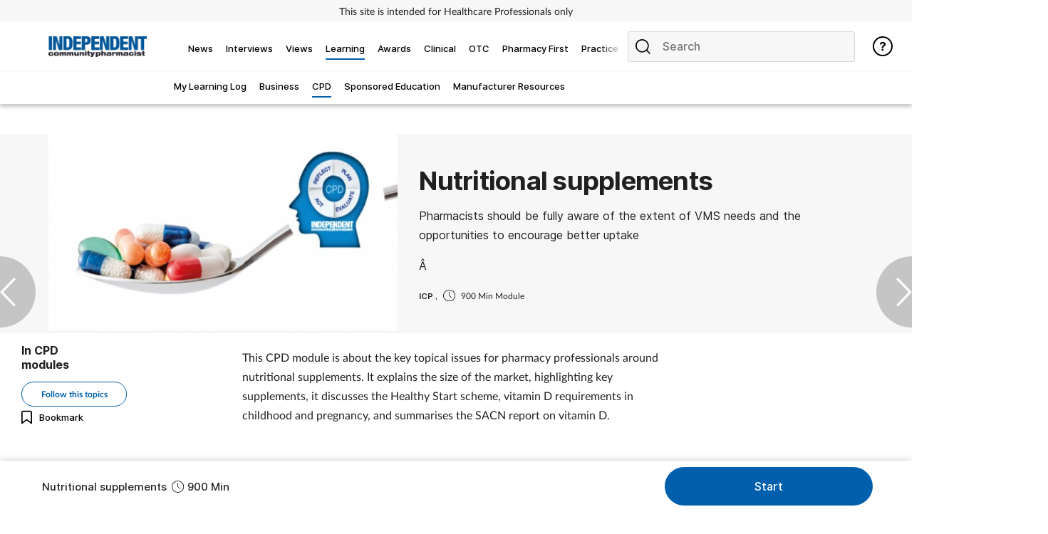

--- FILE ---
content_type: text/css
request_url: https://www.independentpharmacist.co.uk/css/type/course.css
body_size: 1041
content:
.visibility-hidden{visibility:hidden}#start-module .title-mobile{font-size:14px;margin-bottom:5px;text-align:center}#start-module .clock-margin-left{margin-left:7px}#start-module .time-mobile{margin-left:4px}@media only screen and (max-width:768px){#start-module .clock-margin-left{height:12px}}#start-module .timer-button{pointer-events:none}#start-module .timer-button div.link{background-color:#aaa7a7}


--- FILE ---
content_type: image/svg+xml
request_url: https://cdn.cigdigital.net/icons/close-icon-mob.svg
body_size: 294
content:
<svg xmlns="http://www.w3.org/2000/svg" width="15.136" height="15.136" viewBox="0 0 15.136 15.136">
    <defs>
        <style>
            .cls-1{fill:none;stroke:#000;stroke-miterlimit:10;stroke-width:1.5px}
        </style>
    </defs>
    <g id="CIG_CLOSE_ICON_MOBILE" transform="translate(.53 .53)">
        <path id="Line_237" d="M0 0L14.076 14.076" class="cls-1"/>
        <path id="Line_238" d="M0 14.076L14.076 0" class="cls-1"/>
    </g>
</svg>


--- FILE ---
content_type: image/svg+xml
request_url: https://cdn.cigdigital.net/icons/largeclock.svg
body_size: 310
content:
<svg xmlns="http://www.w3.org/2000/svg" width="16.796" height="16.796" viewBox="0 0 16.796 16.796">
    <g>
        <path d="M10.525 2.127a8.4 8.4 0 1 0 8.4 8.4 8.4 8.4 0 0 0-8.4-8.4zm0 16.028a7.63 7.63 0 1 1 7.63-7.63 7.63 7.63 0 0 1-7.63 7.63z" transform="translate(-2.127 -2.127)"/>
        <path d="M23.768 14.989v-4.974a.384.384 0 1 0-.768 0v5.133a.384.384 0 0 0 .113.271l2.826 2.826a.384.384 0 0 0 .543-.543z" transform="translate(-14.986 -6.75)"/>
    </g>
</svg>


--- FILE ---
content_type: image/svg+xml
request_url: https://cdn.cigdigital.net/icons/learning/bookmark-out-record-icon.svg
body_size: 342
content:
<svg xmlns="http://www.w3.org/2000/svg" width="14.55" height="18" viewBox="0 0 14.55 18">
    <path d="M13.731 18a.815.815 0 0 1-.491-.164l-5.965-4.477-5.966 4.477A.817.817 0 0 1 0 17.182V2.32A2.323 2.323 0 0 1 2.32 0h9.91a2.323 2.323 0 0 1 2.32 2.32v14.862a.817.817 0 0 1-.453.732.827.827 0 0 1-.366.086zm-6.456-6.482a.817.817 0 0 1 .491.163l5.147 3.864V2.32a.684.684 0 0 0-.683-.684H2.32a.685.685 0 0 0-.684.684v13.225l5.147-3.864a.82.82 0 0 1 .492-.163z" data-name="bookmark out record icon"/>
</svg>


--- FILE ---
content_type: application/javascript; charset=utf-8
request_url: https://www.independentpharmacist.co.uk/js/vendor.js
body_size: 74090
content:
!function(e,t){"use strict";"object"==typeof module&&"object"==typeof module.exports?module.exports=e.document?t(e,!0):function(e){if(!e.document)throw new Error("jQuery requires a window with a document");return t(e)}:t(e)}("undefined"!=typeof window?window:this,function(e,t){"use strict";var r=[],n=Object.getPrototypeOf,i=r.slice,s=r.flat?function(e){return r.flat.call(e)}:function(e){return r.concat.apply([],e)},a=r.push,o=r.indexOf,l={},d=l.toString,c=l.hasOwnProperty,u=c.toString,p=u.call(Object),f={},h=function(e){return"function"==typeof e&&"number"!=typeof e.nodeType&&"function"!=typeof e.item},m=function(e){return null!=e&&e===e.window},g=e.document,v={type:!0,src:!0,nonce:!0,noModule:!0};function y(e,t,r){var n,i,s=(r=r||g).createElement("script");if(s.text=e,t)for(n in v)(i=t[n]||t.getAttribute&&t.getAttribute(n))&&s.setAttribute(n,i);r.head.appendChild(s).parentNode.removeChild(s)}function b(e){return null==e?e+"":"object"==typeof e||"function"==typeof e?l[d.call(e)]||"object":typeof e}var w="3.7.1",x=/HTML$/i,E=function(e,t){return new E.fn.init(e,t)};function T(e){var t=!!e&&"length"in e&&e.length,r=b(e);return!h(e)&&!m(e)&&("array"===r||0===t||"number"==typeof t&&0<t&&t-1 in e)}function S(e,t){return e.nodeName&&e.nodeName.toLowerCase()===t.toLowerCase()}E.fn=E.prototype={jquery:w,constructor:E,length:0,toArray:function(){return i.call(this)},get:function(e){return null==e?i.call(this):e<0?this[e+this.length]:this[e]},pushStack:function(e){var t=E.merge(this.constructor(),e);return t.prevObject=this,t},each:function(e){return E.each(this,e)},map:function(e){return this.pushStack(E.map(this,function(t,r){return e.call(t,r,t)}))},slice:function(){return this.pushStack(i.apply(this,arguments))},first:function(){return this.eq(0)},last:function(){return this.eq(-1)},even:function(){return this.pushStack(E.grep(this,function(e,t){return(t+1)%2}))},odd:function(){return this.pushStack(E.grep(this,function(e,t){return t%2}))},eq:function(e){var t=this.length,r=+e+(e<0?t:0);return this.pushStack(0<=r&&r<t?[this[r]]:[])},end:function(){return this.prevObject||this.constructor()},push:a,sort:r.sort,splice:r.splice},E.extend=E.fn.extend=function(){var e,t,r,n,i,s,a=arguments[0]||{},o=1,l=arguments.length,d=!1;for("boolean"==typeof a&&(d=a,a=arguments[o]||{},o++),"object"==typeof a||h(a)||(a={}),o===l&&(a=this,o--);o<l;o++)if(null!=(e=arguments[o]))for(t in e)n=e[t],"__proto__"!==t&&a!==n&&(d&&n&&(E.isPlainObject(n)||(i=Array.isArray(n)))?(r=a[t],s=i&&!Array.isArray(r)?[]:i||E.isPlainObject(r)?r:{},i=!1,a[t]=E.extend(d,s,n)):void 0!==n&&(a[t]=n));return a},E.extend({expando:"jQuery"+(w+Math.random()).replace(/\D/g,""),isReady:!0,error:function(e){throw new Error(e)},noop:function(){},isPlainObject:function(e){var t,r;return!(!e||"[object Object]"!==d.call(e)||(t=n(e))&&("function"!=typeof(r=c.call(t,"constructor")&&t.constructor)||u.call(r)!==p))},isEmptyObject:function(e){var t;for(t in e)return!1;return!0},globalEval:function(e,t,r){y(e,{nonce:t&&t.nonce},r)},each:function(e,t){var r,n=0;if(T(e))for(r=e.length;n<r&&!1!==t.call(e[n],n,e[n]);n++);else for(n in e)if(!1===t.call(e[n],n,e[n]))break;return e},text:function(e){var t,r="",n=0,i=e.nodeType;if(!i)for(;t=e[n++];)r+=E.text(t);return 1===i||11===i?e.textContent:9===i?e.documentElement.textContent:3===i||4===i?e.nodeValue:r},makeArray:function(e,t){var r=t||[];return null!=e&&(T(Object(e))?E.merge(r,"string"==typeof e?[e]:e):a.call(r,e)),r},inArray:function(e,t,r){return null==t?-1:o.call(t,e,r)},isXMLDoc:function(e){var t=e&&e.namespaceURI,r=e&&(e.ownerDocument||e).documentElement;return!x.test(t||r&&r.nodeName||"HTML")},merge:function(e,t){for(var r=+t.length,n=0,i=e.length;n<r;n++)e[i++]=t[n];return e.length=i,e},grep:function(e,t,r){for(var n=[],i=0,s=e.length,a=!r;i<s;i++)!t(e[i],i)!==a&&n.push(e[i]);return n},map:function(e,t,r){var n,i,a=0,o=[];if(T(e))for(n=e.length;a<n;a++)null!=(i=t(e[a],a,r))&&o.push(i);else for(a in e)null!=(i=t(e[a],a,r))&&o.push(i);return s(o)},guid:1,support:f}),"function"==typeof Symbol&&(E.fn[Symbol.iterator]=r[Symbol.iterator]),E.each("Boolean Number String Function Array Date RegExp Object Error Symbol".split(" "),function(e,t){l["[object "+t+"]"]=t.toLowerCase()});var C=r.pop,M=r.sort,L=r.splice,P="[\\x20\\t\\r\\n\\f]",k=new RegExp("^"+P+"+|((?:^|[^\\\\])(?:\\\\.)*)"+P+"+$","g");E.contains=function(e,t){var r=t&&t.parentNode;return e===r||!(!r||1!==r.nodeType||!(e.contains?e.contains(r):e.compareDocumentPosition&&16&e.compareDocumentPosition(r)))};var A=/([\0-\x1f\x7f]|^-?\d)|^-$|[^\x80-\uFFFF\w-]/g;function D(e,t){return t?"\0"===e?"�":e.slice(0,-1)+"\\"+e.charCodeAt(e.length-1).toString(16)+" ":"\\"+e}E.escapeSelector=function(e){return(e+"").replace(A,D)};var I=g,O=a;!function(){var t,n,s,a,l,d,u,p,h,m,g=O,v=E.expando,y=0,b=0,w=ee(),x=ee(),T=ee(),A=ee(),D=function(e,t){return e===t&&(l=!0),0},$="checked|selected|async|autofocus|autoplay|controls|defer|disabled|hidden|ismap|loop|multiple|open|readonly|required|scoped",z="(?:\\\\[\\da-fA-F]{1,6}"+P+"?|\\\\[^\\r\\n\\f]|[\\w-]|[^\0-\\x7f])+",N="\\["+P+"*("+z+")(?:"+P+"*([*^$|!~]?=)"+P+"*(?:'((?:\\\\.|[^\\\\'])*)'|\"((?:\\\\.|[^\\\\\"])*)\"|("+z+"))|)"+P+"*\\]",j=":("+z+")(?:\\((('((?:\\\\.|[^\\\\'])*)'|\"((?:\\\\.|[^\\\\\"])*)\")|((?:\\\\.|[^\\\\()[\\]]|"+N+")*)|.*)\\)|)",H=new RegExp(P+"+","g"),q=new RegExp("^"+P+"*,"+P+"*"),R=new RegExp("^"+P+"*([>+~]|"+P+")"+P+"*"),B=new RegExp(P+"|>"),G=new RegExp(j),X=new RegExp("^"+z+"$"),F={ID:new RegExp("^#("+z+")"),CLASS:new RegExp("^\\.("+z+")"),TAG:new RegExp("^("+z+"|[*])"),ATTR:new RegExp("^"+N),PSEUDO:new RegExp("^"+j),CHILD:new RegExp("^:(only|first|last|nth|nth-last)-(child|of-type)(?:\\("+P+"*(even|odd|(([+-]|)(\\d*)n|)"+P+"*(?:([+-]|)"+P+"*(\\d+)|))"+P+"*\\)|)","i"),bool:new RegExp("^(?:"+$+")$","i"),needsContext:new RegExp("^"+P+"*[>+~]|:(even|odd|eq|gt|lt|nth|first|last)(?:\\("+P+"*((?:-\\d)?\\d*)"+P+"*\\)|)(?=[^-]|$)","i")},W=/^(?:input|select|textarea|button)$/i,_=/^h\d$/i,Y=/^(?:#([\w-]+)|(\w+)|\.([\w-]+))$/,V=/[+~]/,U=new RegExp("\\\\[\\da-fA-F]{1,6}"+P+"?|\\\\([^\\r\\n\\f])","g"),K=function(e,t){var r="0x"+e.slice(1)-65536;return t||(r<0?String.fromCharCode(r+65536):String.fromCharCode(r>>10|55296,1023&r|56320))},Q=function(){le()},J=pe(function(e){return!0===e.disabled&&S(e,"fieldset")},{dir:"parentNode",next:"legend"});try{g.apply(r=i.call(I.childNodes),I.childNodes),r[I.childNodes.length].nodeType}catch(t){g={apply:function(e,t){O.apply(e,i.call(t))},call:function(e){O.apply(e,i.call(arguments,1))}}}function Z(e,t,r,n){var i,s,a,o,l,c,u,m=t&&t.ownerDocument,y=t?t.nodeType:9;if(r=r||[],"string"!=typeof e||!e||1!==y&&9!==y&&11!==y)return r;if(!n&&(le(t),t=t||d,p)){if(11!==y&&(l=Y.exec(e)))if(i=l[1]){if(9===y){if(!(a=t.getElementById(i)))return r;if(a.id===i)return g.call(r,a),r}else if(m&&(a=m.getElementById(i))&&Z.contains(t,a)&&a.id===i)return g.call(r,a),r}else{if(l[2])return g.apply(r,t.getElementsByTagName(e)),r;if((i=l[3])&&t.getElementsByClassName)return g.apply(r,t.getElementsByClassName(i)),r}if(!(A[e+" "]||h&&h.test(e))){if(u=e,m=t,1===y&&(B.test(e)||R.test(e))){for((m=V.test(e)&&oe(t.parentNode)||t)==t&&f.scope||((o=t.getAttribute("id"))?o=E.escapeSelector(o):t.setAttribute("id",o=v)),s=(c=ce(e)).length;s--;)c[s]=(o?"#"+o:":scope")+" "+ue(c[s]);u=c.join(",")}try{return g.apply(r,m.querySelectorAll(u)),r}catch(t){A(e,!0)}finally{o===v&&t.removeAttribute("id")}}}return ye(e.replace(k,"$1"),t,r,n)}function ee(){var e=[];return function t(r,i){return e.push(r+" ")>n.cacheLength&&delete t[e.shift()],t[r+" "]=i}}function te(e){return e[v]=!0,e}function re(e){var t=d.createElement("fieldset");try{return!!e(t)}catch(e){return!1}finally{t.parentNode&&t.parentNode.removeChild(t),t=null}}function ne(e){return function(t){return S(t,"input")&&t.type===e}}function ie(e){return function(t){return(S(t,"input")||S(t,"button"))&&t.type===e}}function se(e){return function(t){return"form"in t?t.parentNode&&!1===t.disabled?"label"in t?"label"in t.parentNode?t.parentNode.disabled===e:t.disabled===e:t.isDisabled===e||t.isDisabled!==!e&&J(t)===e:t.disabled===e:"label"in t&&t.disabled===e}}function ae(e){return te(function(t){return t=+t,te(function(r,n){for(var i,s=e([],r.length,t),a=s.length;a--;)r[i=s[a]]&&(r[i]=!(n[i]=r[i]))})})}function oe(e){return e&&void 0!==e.getElementsByTagName&&e}function le(e){var t,r=e?e.ownerDocument||e:I;return r!=d&&9===r.nodeType&&r.documentElement&&(u=(d=r).documentElement,p=!E.isXMLDoc(d),m=u.matches||u.webkitMatchesSelector||u.msMatchesSelector,u.msMatchesSelector&&I!=d&&(t=d.defaultView)&&t.top!==t&&t.addEventListener("unload",Q),f.getById=re(function(e){return u.appendChild(e).id=E.expando,!d.getElementsByName||!d.getElementsByName(E.expando).length}),f.disconnectedMatch=re(function(e){return m.call(e,"*")}),f.scope=re(function(){return d.querySelectorAll(":scope")}),f.cssHas=re(function(){try{return d.querySelector(":has(*,:jqfake)"),!1}catch(e){return!0}}),f.getById?(n.filter.ID=function(e){var t=e.replace(U,K);return function(e){return e.getAttribute("id")===t}},n.find.ID=function(e,t){if(void 0!==t.getElementById&&p){var r=t.getElementById(e);return r?[r]:[]}}):(n.filter.ID=function(e){var t=e.replace(U,K);return function(e){var r=void 0!==e.getAttributeNode&&e.getAttributeNode("id");return r&&r.value===t}},n.find.ID=function(e,t){if(void 0!==t.getElementById&&p){var r,n,i,s=t.getElementById(e);if(s){if((r=s.getAttributeNode("id"))&&r.value===e)return[s];for(i=t.getElementsByName(e),n=0;s=i[n++];)if((r=s.getAttributeNode("id"))&&r.value===e)return[s]}return[]}}),n.find.TAG=function(e,t){return void 0!==t.getElementsByTagName?t.getElementsByTagName(e):t.querySelectorAll(e)},n.find.CLASS=function(e,t){if(void 0!==t.getElementsByClassName&&p)return t.getElementsByClassName(e)},h=[],re(function(e){var t;u.appendChild(e).innerHTML="<a id='"+v+"' href='' disabled='disabled'></a><select id='"+v+"-\r\\' disabled='disabled'><option selected=''></option></select>",e.querySelectorAll("[selected]").length||h.push("\\["+P+"*(?:value|"+$+")"),e.querySelectorAll("[id~="+v+"-]").length||h.push("~="),e.querySelectorAll("a#"+v+"+*").length||h.push(".#.+[+~]"),e.querySelectorAll(":checked").length||h.push(":checked"),(t=d.createElement("input")).setAttribute("type","hidden"),e.appendChild(t).setAttribute("name","D"),u.appendChild(e).disabled=!0,2!==e.querySelectorAll(":disabled").length&&h.push(":enabled",":disabled"),(t=d.createElement("input")).setAttribute("name",""),e.appendChild(t),e.querySelectorAll("[name='']").length||h.push("\\["+P+"*name"+P+"*="+P+"*(?:''|\"\")")}),f.cssHas||h.push(":has"),h=h.length&&new RegExp(h.join("|")),D=function(e,t){if(e===t)return l=!0,0;var r=!e.compareDocumentPosition-!t.compareDocumentPosition;return r||(1&(r=(e.ownerDocument||e)==(t.ownerDocument||t)?e.compareDocumentPosition(t):1)||!f.sortDetached&&t.compareDocumentPosition(e)===r?e===d||e.ownerDocument==I&&Z.contains(I,e)?-1:t===d||t.ownerDocument==I&&Z.contains(I,t)?1:a?o.call(a,e)-o.call(a,t):0:4&r?-1:1)}),d}for(t in Z.matches=function(e,t){return Z(e,null,null,t)},Z.matchesSelector=function(e,t){if(le(e),p&&!A[t+" "]&&(!h||!h.test(t)))try{var r=m.call(e,t);if(r||f.disconnectedMatch||e.document&&11!==e.document.nodeType)return r}catch(e){A(t,!0)}return 0<Z(t,d,null,[e]).length},Z.contains=function(e,t){return(e.ownerDocument||e)!=d&&le(e),E.contains(e,t)},Z.attr=function(e,t){(e.ownerDocument||e)!=d&&le(e);var r=n.attrHandle[t.toLowerCase()],i=r&&c.call(n.attrHandle,t.toLowerCase())?r(e,t,!p):void 0;return void 0!==i?i:e.getAttribute(t)},Z.error=function(e){throw new Error("Syntax error, unrecognized expression: "+e)},E.uniqueSort=function(e){var t,r=[],n=0,s=0;if(l=!f.sortStable,a=!f.sortStable&&i.call(e,0),M.call(e,D),l){for(;t=e[s++];)t===e[s]&&(n=r.push(s));for(;n--;)L.call(e,r[n],1)}return a=null,e},E.fn.uniqueSort=function(){return this.pushStack(E.uniqueSort(i.apply(this)))},(n=E.expr={cacheLength:50,createPseudo:te,match:F,attrHandle:{},find:{},relative:{">":{dir:"parentNode",first:!0}," ":{dir:"parentNode"},"+":{dir:"previousSibling",first:!0},"~":{dir:"previousSibling"}},preFilter:{ATTR:function(e){return e[1]=e[1].replace(U,K),e[3]=(e[3]||e[4]||e[5]||"").replace(U,K),"~="===e[2]&&(e[3]=" "+e[3]+" "),e.slice(0,4)},CHILD:function(e){return e[1]=e[1].toLowerCase(),"nth"===e[1].slice(0,3)?(e[3]||Z.error(e[0]),e[4]=+(e[4]?e[5]+(e[6]||1):2*("even"===e[3]||"odd"===e[3])),e[5]=+(e[7]+e[8]||"odd"===e[3])):e[3]&&Z.error(e[0]),e},PSEUDO:function(e){var t,r=!e[6]&&e[2];return F.CHILD.test(e[0])?null:(e[3]?e[2]=e[4]||e[5]||"":r&&G.test(r)&&(t=ce(r,!0))&&(t=r.indexOf(")",r.length-t)-r.length)&&(e[0]=e[0].slice(0,t),e[2]=r.slice(0,t)),e.slice(0,3))}},filter:{TAG:function(e){var t=e.replace(U,K).toLowerCase();return"*"===e?function(){return!0}:function(e){return S(e,t)}},CLASS:function(e){var t=w[e+" "];return t||(t=new RegExp("(^|"+P+")"+e+"("+P+"|$)"))&&w(e,function(e){return t.test("string"==typeof e.className&&e.className||void 0!==e.getAttribute&&e.getAttribute("class")||"")})},ATTR:function(e,t,r){return function(n){var i=Z.attr(n,e);return null==i?"!="===t:!t||(i+="","="===t?i===r:"!="===t?i!==r:"^="===t?r&&0===i.indexOf(r):"*="===t?r&&-1<i.indexOf(r):"$="===t?r&&i.slice(-r.length)===r:"~="===t?-1<(" "+i.replace(H," ")+" ").indexOf(r):"|="===t&&(i===r||i.slice(0,r.length+1)===r+"-"))}},CHILD:function(e,t,r,n,i){var s="nth"!==e.slice(0,3),a="last"!==e.slice(-4),o="of-type"===t;return 1===n&&0===i?function(e){return!!e.parentNode}:function(t,r,l){var d,c,u,p,f,h=s!==a?"nextSibling":"previousSibling",m=t.parentNode,g=o&&t.nodeName.toLowerCase(),b=!l&&!o,w=!1;if(m){if(s){for(;h;){for(u=t;u=u[h];)if(o?S(u,g):1===u.nodeType)return!1;f=h="only"===e&&!f&&"nextSibling"}return!0}if(f=[a?m.firstChild:m.lastChild],a&&b){for(w=(p=(d=(c=m[v]||(m[v]={}))[e]||[])[0]===y&&d[1])&&d[2],u=p&&m.childNodes[p];u=++p&&u&&u[h]||(w=p=0)||f.pop();)if(1===u.nodeType&&++w&&u===t){c[e]=[y,p,w];break}}else if(b&&(w=p=(d=(c=t[v]||(t[v]={}))[e]||[])[0]===y&&d[1]),!1===w)for(;(u=++p&&u&&u[h]||(w=p=0)||f.pop())&&(!(o?S(u,g):1===u.nodeType)||!++w||(b&&((c=u[v]||(u[v]={}))[e]=[y,w]),u!==t)););return(w-=i)===n||w%n==0&&0<=w/n}}},PSEUDO:function(e,t){var r,i=n.pseudos[e]||n.setFilters[e.toLowerCase()]||Z.error("unsupported pseudo: "+e);return i[v]?i(t):1<i.length?(r=[e,e,"",t],n.setFilters.hasOwnProperty(e.toLowerCase())?te(function(e,r){for(var n,s=i(e,t),a=s.length;a--;)e[n=o.call(e,s[a])]=!(r[n]=s[a])}):function(e){return i(e,0,r)}):i}},pseudos:{not:te(function(e){var t=[],r=[],n=ve(e.replace(k,"$1"));return n[v]?te(function(e,t,r,i){for(var s,a=n(e,null,i,[]),o=e.length;o--;)(s=a[o])&&(e[o]=!(t[o]=s))}):function(e,i,s){return t[0]=e,n(t,null,s,r),t[0]=null,!r.pop()}}),has:te(function(e){return function(t){return 0<Z(e,t).length}}),contains:te(function(e){return e=e.replace(U,K),function(t){return-1<(t.textContent||E.text(t)).indexOf(e)}}),lang:te(function(e){return X.test(e||"")||Z.error("unsupported lang: "+e),e=e.replace(U,K).toLowerCase(),function(t){var r;do{if(r=p?t.lang:t.getAttribute("xml:lang")||t.getAttribute("lang"))return(r=r.toLowerCase())===e||0===r.indexOf(e+"-")}while((t=t.parentNode)&&1===t.nodeType);return!1}}),target:function(t){var r=e.location&&e.location.hash;return r&&r.slice(1)===t.id},root:function(e){return e===u},focus:function(e){return e===function(){try{return d.activeElement}catch(e){}}()&&d.hasFocus()&&!!(e.type||e.href||~e.tabIndex)},enabled:se(!1),disabled:se(!0),checked:function(e){return S(e,"input")&&!!e.checked||S(e,"option")&&!!e.selected},selected:function(e){return e.parentNode&&e.parentNode.selectedIndex,!0===e.selected},empty:function(e){for(e=e.firstChild;e;e=e.nextSibling)if(e.nodeType<6)return!1;return!0},parent:function(e){return!n.pseudos.empty(e)},header:function(e){return _.test(e.nodeName)},input:function(e){return W.test(e.nodeName)},button:function(e){return S(e,"input")&&"button"===e.type||S(e,"button")},text:function(e){var t;return S(e,"input")&&"text"===e.type&&(null==(t=e.getAttribute("type"))||"text"===t.toLowerCase())},first:ae(function(){return[0]}),last:ae(function(e,t){return[t-1]}),eq:ae(function(e,t,r){return[r<0?r+t:r]}),even:ae(function(e,t){for(var r=0;r<t;r+=2)e.push(r);return e}),odd:ae(function(e,t){for(var r=1;r<t;r+=2)e.push(r);return e}),lt:ae(function(e,t,r){var n;for(n=r<0?r+t:t<r?t:r;0<=--n;)e.push(n);return e}),gt:ae(function(e,t,r){for(var n=r<0?r+t:r;++n<t;)e.push(n);return e})}}).pseudos.nth=n.pseudos.eq,{radio:!0,checkbox:!0,file:!0,password:!0,image:!0})n.pseudos[t]=ne(t);for(t in{submit:!0,reset:!0})n.pseudos[t]=ie(t);function de(){}function ce(e,t){var r,i,s,a,o,l,d,c=x[e+" "];if(c)return t?0:c.slice(0);for(o=e,l=[],d=n.preFilter;o;){for(a in r&&!(i=q.exec(o))||(i&&(o=o.slice(i[0].length)||o),l.push(s=[])),r=!1,(i=R.exec(o))&&(r=i.shift(),s.push({value:r,type:i[0].replace(k," ")}),o=o.slice(r.length)),n.filter)!(i=F[a].exec(o))||d[a]&&!(i=d[a](i))||(r=i.shift(),s.push({value:r,type:a,matches:i}),o=o.slice(r.length));if(!r)break}return t?o.length:o?Z.error(e):x(e,l).slice(0)}function ue(e){for(var t=0,r=e.length,n="";t<r;t++)n+=e[t].value;return n}function pe(e,t,r){var n=t.dir,i=t.next,s=i||n,a=r&&"parentNode"===s,o=b++;return t.first?function(t,r,i){for(;t=t[n];)if(1===t.nodeType||a)return e(t,r,i);return!1}:function(t,r,l){var d,c,u=[y,o];if(l){for(;t=t[n];)if((1===t.nodeType||a)&&e(t,r,l))return!0}else for(;t=t[n];)if(1===t.nodeType||a)if(c=t[v]||(t[v]={}),i&&S(t,i))t=t[n]||t;else{if((d=c[s])&&d[0]===y&&d[1]===o)return u[2]=d[2];if((c[s]=u)[2]=e(t,r,l))return!0}return!1}}function fe(e){return 1<e.length?function(t,r,n){for(var i=e.length;i--;)if(!e[i](t,r,n))return!1;return!0}:e[0]}function he(e,t,r,n,i){for(var s,a=[],o=0,l=e.length,d=null!=t;o<l;o++)(s=e[o])&&(r&&!r(s,n,i)||(a.push(s),d&&t.push(o)));return a}function me(e,t,r,n,i,s){return n&&!n[v]&&(n=me(n)),i&&!i[v]&&(i=me(i,s)),te(function(s,a,l,d){var c,u,p,f,h=[],m=[],v=a.length,y=s||function(e,t,r){for(var n=0,i=t.length;n<i;n++)Z(e,t[n],r);return r}(t||"*",l.nodeType?[l]:l,[]),b=!e||!s&&t?y:he(y,h,e,l,d);if(r?r(b,f=i||(s?e:v||n)?[]:a,l,d):f=b,n)for(c=he(f,m),n(c,[],l,d),u=c.length;u--;)(p=c[u])&&(f[m[u]]=!(b[m[u]]=p));if(s){if(i||e){if(i){for(c=[],u=f.length;u--;)(p=f[u])&&c.push(b[u]=p);i(null,f=[],c,d)}for(u=f.length;u--;)(p=f[u])&&-1<(c=i?o.call(s,p):h[u])&&(s[c]=!(a[c]=p))}}else f=he(f===a?f.splice(v,f.length):f),i?i(null,a,f,d):g.apply(a,f)})}function ge(e){for(var t,r,i,a=e.length,l=n.relative[e[0].type],d=l||n.relative[" "],c=l?1:0,u=pe(function(e){return e===t},d,!0),p=pe(function(e){return-1<o.call(t,e)},d,!0),f=[function(e,r,n){var i=!l&&(n||r!=s)||((t=r).nodeType?u(e,r,n):p(e,r,n));return t=null,i}];c<a;c++)if(r=n.relative[e[c].type])f=[pe(fe(f),r)];else{if((r=n.filter[e[c].type].apply(null,e[c].matches))[v]){for(i=++c;i<a&&!n.relative[e[i].type];i++);return me(1<c&&fe(f),1<c&&ue(e.slice(0,c-1).concat({value:" "===e[c-2].type?"*":""})).replace(k,"$1"),r,c<i&&ge(e.slice(c,i)),i<a&&ge(e=e.slice(i)),i<a&&ue(e))}f.push(r)}return fe(f)}function ve(e,t){var r,i,a,o,l,c,u=[],f=[],h=T[e+" "];if(!h){for(t||(t=ce(e)),r=t.length;r--;)(h=ge(t[r]))[v]?u.push(h):f.push(h);(h=T(e,(i=f,o=0<(a=u).length,l=0<i.length,c=function(e,t,r,c,u){var f,h,m,v=0,b="0",w=e&&[],x=[],T=s,S=e||l&&n.find.TAG("*",u),M=y+=null==T?1:Math.random()||.1,L=S.length;for(u&&(s=t==d||t||u);b!==L&&null!=(f=S[b]);b++){if(l&&f){for(h=0,t||f.ownerDocument==d||(le(f),r=!p);m=i[h++];)if(m(f,t||d,r)){g.call(c,f);break}u&&(y=M)}o&&((f=!m&&f)&&v--,e&&w.push(f))}if(v+=b,o&&b!==v){for(h=0;m=a[h++];)m(w,x,t,r);if(e){if(0<v)for(;b--;)w[b]||x[b]||(x[b]=C.call(c));x=he(x)}g.apply(c,x),u&&!e&&0<x.length&&1<v+a.length&&E.uniqueSort(c)}return u&&(y=M,s=T),w},o?te(c):c))).selector=e}return h}function ye(e,t,r,i){var s,a,o,l,d,c="function"==typeof e&&e,u=!i&&ce(e=c.selector||e);if(r=r||[],1===u.length){if(2<(a=u[0]=u[0].slice(0)).length&&"ID"===(o=a[0]).type&&9===t.nodeType&&p&&n.relative[a[1].type]){if(!(t=(n.find.ID(o.matches[0].replace(U,K),t)||[])[0]))return r;c&&(t=t.parentNode),e=e.slice(a.shift().value.length)}for(s=F.needsContext.test(e)?0:a.length;s--&&(o=a[s],!n.relative[l=o.type]);)if((d=n.find[l])&&(i=d(o.matches[0].replace(U,K),V.test(a[0].type)&&oe(t.parentNode)||t))){if(a.splice(s,1),!(e=i.length&&ue(a)))return g.apply(r,i),r;break}}return(c||ve(e,u))(i,t,!p,r,!t||V.test(e)&&oe(t.parentNode)||t),r}de.prototype=n.filters=n.pseudos,n.setFilters=new de,f.sortStable=v.split("").sort(D).join("")===v,le(),f.sortDetached=re(function(e){return 1&e.compareDocumentPosition(d.createElement("fieldset"))}),E.find=Z,E.expr[":"]=E.expr.pseudos,E.unique=E.uniqueSort,Z.compile=ve,Z.select=ye,Z.setDocument=le,Z.tokenize=ce,Z.escape=E.escapeSelector,Z.getText=E.text,Z.isXML=E.isXMLDoc,Z.selectors=E.expr,Z.support=E.support,Z.uniqueSort=E.uniqueSort}();var $=function(e,t,r){for(var n=[],i=void 0!==r;(e=e[t])&&9!==e.nodeType;)if(1===e.nodeType){if(i&&E(e).is(r))break;n.push(e)}return n},z=function(e,t){for(var r=[];e;e=e.nextSibling)1===e.nodeType&&e!==t&&r.push(e);return r},N=E.expr.match.needsContext,j=/^<([a-z][^\/\0>:\x20\t\r\n\f]*)[\x20\t\r\n\f]*\/?>(?:<\/\1>|)$/i;function H(e,t,r){return h(t)?E.grep(e,function(e,n){return!!t.call(e,n,e)!==r}):t.nodeType?E.grep(e,function(e){return e===t!==r}):"string"!=typeof t?E.grep(e,function(e){return-1<o.call(t,e)!==r}):E.filter(t,e,r)}E.filter=function(e,t,r){var n=t[0];return r&&(e=":not("+e+")"),1===t.length&&1===n.nodeType?E.find.matchesSelector(n,e)?[n]:[]:E.find.matches(e,E.grep(t,function(e){return 1===e.nodeType}))},E.fn.extend({find:function(e){var t,r,n=this.length,i=this;if("string"!=typeof e)return this.pushStack(E(e).filter(function(){for(t=0;t<n;t++)if(E.contains(i[t],this))return!0}));for(r=this.pushStack([]),t=0;t<n;t++)E.find(e,i[t],r);return 1<n?E.uniqueSort(r):r},filter:function(e){return this.pushStack(H(this,e||[],!1))},not:function(e){return this.pushStack(H(this,e||[],!0))},is:function(e){return!!H(this,"string"==typeof e&&N.test(e)?E(e):e||[],!1).length}});var q,R=/^(?:\s*(<[\w\W]+>)[^>]*|#([\w-]+))$/;(E.fn.init=function(e,t,r){var n,i;if(!e)return this;if(r=r||q,"string"==typeof e){if(!(n="<"===e[0]&&">"===e[e.length-1]&&3<=e.length?[null,e,null]:R.exec(e))||!n[1]&&t)return!t||t.jquery?(t||r).find(e):this.constructor(t).find(e);if(n[1]){if(t=t instanceof E?t[0]:t,E.merge(this,E.parseHTML(n[1],t&&t.nodeType?t.ownerDocument||t:g,!0)),j.test(n[1])&&E.isPlainObject(t))for(n in t)h(this[n])?this[n](t[n]):this.attr(n,t[n]);return this}return(i=g.getElementById(n[2]))&&(this[0]=i,this.length=1),this}return e.nodeType?(this[0]=e,this.length=1,this):h(e)?void 0!==r.ready?r.ready(e):e(E):E.makeArray(e,this)}).prototype=E.fn,q=E(g);var B=/^(?:parents|prev(?:Until|All))/,G={children:!0,contents:!0,next:!0,prev:!0};function X(e,t){for(;(e=e[t])&&1!==e.nodeType;);return e}E.fn.extend({has:function(e){var t=E(e,this),r=t.length;return this.filter(function(){for(var e=0;e<r;e++)if(E.contains(this,t[e]))return!0})},closest:function(e,t){var r,n=0,i=this.length,s=[],a="string"!=typeof e&&E(e);if(!N.test(e))for(;n<i;n++)for(r=this[n];r&&r!==t;r=r.parentNode)if(r.nodeType<11&&(a?-1<a.index(r):1===r.nodeType&&E.find.matchesSelector(r,e))){s.push(r);break}return this.pushStack(1<s.length?E.uniqueSort(s):s)},index:function(e){return e?"string"==typeof e?o.call(E(e),this[0]):o.call(this,e.jquery?e[0]:e):this[0]&&this[0].parentNode?this.first().prevAll().length:-1},add:function(e,t){return this.pushStack(E.uniqueSort(E.merge(this.get(),E(e,t))))},addBack:function(e){return this.add(null==e?this.prevObject:this.prevObject.filter(e))}}),E.each({parent:function(e){var t=e.parentNode;return t&&11!==t.nodeType?t:null},parents:function(e){return $(e,"parentNode")},parentsUntil:function(e,t,r){return $(e,"parentNode",r)},next:function(e){return X(e,"nextSibling")},prev:function(e){return X(e,"previousSibling")},nextAll:function(e){return $(e,"nextSibling")},prevAll:function(e){return $(e,"previousSibling")},nextUntil:function(e,t,r){return $(e,"nextSibling",r)},prevUntil:function(e,t,r){return $(e,"previousSibling",r)},siblings:function(e){return z((e.parentNode||{}).firstChild,e)},children:function(e){return z(e.firstChild)},contents:function(e){return null!=e.contentDocument&&n(e.contentDocument)?e.contentDocument:(S(e,"template")&&(e=e.content||e),E.merge([],e.childNodes))}},function(e,t){E.fn[e]=function(r,n){var i=E.map(this,t,r);return"Until"!==e.slice(-5)&&(n=r),n&&"string"==typeof n&&(i=E.filter(n,i)),1<this.length&&(G[e]||E.uniqueSort(i),B.test(e)&&i.reverse()),this.pushStack(i)}});var F=/[^\x20\t\r\n\f]+/g;function W(e){return e}function _(e){throw e}function Y(e,t,r,n){var i;try{e&&h(i=e.promise)?i.call(e).done(t).fail(r):e&&h(i=e.then)?i.call(e,t,r):t.apply(void 0,[e].slice(n))}catch(e){r.apply(void 0,[e])}}E.Callbacks=function(e){var t,r;e="string"==typeof e?(t=e,r={},E.each(t.match(F)||[],function(e,t){r[t]=!0}),r):E.extend({},e);var n,i,s,a,o=[],l=[],d=-1,c=function(){for(a=a||e.once,s=n=!0;l.length;d=-1)for(i=l.shift();++d<o.length;)!1===o[d].apply(i[0],i[1])&&e.stopOnFalse&&(d=o.length,i=!1);e.memory||(i=!1),n=!1,a&&(o=i?[]:"")},u={add:function(){return o&&(i&&!n&&(d=o.length-1,l.push(i)),function t(r){E.each(r,function(r,n){h(n)?e.unique&&u.has(n)||o.push(n):n&&n.length&&"string"!==b(n)&&t(n)})}(arguments),i&&!n&&c()),this},remove:function(){return E.each(arguments,function(e,t){for(var r;-1<(r=E.inArray(t,o,r));)o.splice(r,1),r<=d&&d--}),this},has:function(e){return e?-1<E.inArray(e,o):0<o.length},empty:function(){return o&&(o=[]),this},disable:function(){return a=l=[],o=i="",this},disabled:function(){return!o},lock:function(){return a=l=[],i||n||(o=i=""),this},locked:function(){return!!a},fireWith:function(e,t){return a||(t=[e,(t=t||[]).slice?t.slice():t],l.push(t),n||c()),this},fire:function(){return u.fireWith(this,arguments),this},fired:function(){return!!s}};return u},E.extend({Deferred:function(t){var r=[["notify","progress",E.Callbacks("memory"),E.Callbacks("memory"),2],["resolve","done",E.Callbacks("once memory"),E.Callbacks("once memory"),0,"resolved"],["reject","fail",E.Callbacks("once memory"),E.Callbacks("once memory"),1,"rejected"]],n="pending",i={state:function(){return n},always:function(){return s.done(arguments).fail(arguments),this},catch:function(e){return i.then(null,e)},pipe:function(){var e=arguments;return E.Deferred(function(t){E.each(r,function(r,n){var i=h(e[n[4]])&&e[n[4]];s[n[1]](function(){var e=i&&i.apply(this,arguments);e&&h(e.promise)?e.promise().progress(t.notify).done(t.resolve).fail(t.reject):t[n[0]+"With"](this,i?[e]:arguments)})}),e=null}).promise()},then:function(t,n,i){var s=0;function a(t,r,n,i){return function(){var o=this,l=arguments,d=function(){var e,d;if(!(t<s)){if((e=n.apply(o,l))===r.promise())throw new TypeError("Thenable self-resolution");d=e&&("object"==typeof e||"function"==typeof e)&&e.then,h(d)?i?d.call(e,a(s,r,W,i),a(s,r,_,i)):(s++,d.call(e,a(s,r,W,i),a(s,r,_,i),a(s,r,W,r.notifyWith))):(n!==W&&(o=void 0,l=[e]),(i||r.resolveWith)(o,l))}},c=i?d:function(){try{d()}catch(e){E.Deferred.exceptionHook&&E.Deferred.exceptionHook(e,c.error),s<=t+1&&(n!==_&&(o=void 0,l=[e]),r.rejectWith(o,l))}};t?c():(E.Deferred.getErrorHook?c.error=E.Deferred.getErrorHook():E.Deferred.getStackHook&&(c.error=E.Deferred.getStackHook()),e.setTimeout(c))}}return E.Deferred(function(e){r[0][3].add(a(0,e,h(i)?i:W,e.notifyWith)),r[1][3].add(a(0,e,h(t)?t:W)),r[2][3].add(a(0,e,h(n)?n:_))}).promise()},promise:function(e){return null!=e?E.extend(e,i):i}},s={};return E.each(r,function(e,t){var a=t[2],o=t[5];i[t[1]]=a.add,o&&a.add(function(){n=o},r[3-e][2].disable,r[3-e][3].disable,r[0][2].lock,r[0][3].lock),a.add(t[3].fire),s[t[0]]=function(){return s[t[0]+"With"](this===s?void 0:this,arguments),this},s[t[0]+"With"]=a.fireWith}),i.promise(s),t&&t.call(s,s),s},when:function(e){var t=arguments.length,r=t,n=Array(r),s=i.call(arguments),a=E.Deferred(),o=function(e){return function(r){n[e]=this,s[e]=1<arguments.length?i.call(arguments):r,--t||a.resolveWith(n,s)}};if(t<=1&&(Y(e,a.done(o(r)).resolve,a.reject,!t),"pending"===a.state()||h(s[r]&&s[r].then)))return a.then();for(;r--;)Y(s[r],o(r),a.reject);return a.promise()}});var V=/^(Eval|Internal|Range|Reference|Syntax|Type|URI)Error$/;E.Deferred.exceptionHook=function(t,r){e.console&&e.console.warn&&t&&V.test(t.name)&&e.console.warn("jQuery.Deferred exception: "+t.message,t.stack,r)},E.readyException=function(t){e.setTimeout(function(){throw t})};var U=E.Deferred();function K(){g.removeEventListener("DOMContentLoaded",K),e.removeEventListener("load",K),E.ready()}E.fn.ready=function(e){return U.then(e).catch(function(e){E.readyException(e)}),this},E.extend({isReady:!1,readyWait:1,ready:function(e){(!0===e?--E.readyWait:E.isReady)||(E.isReady=!0)!==e&&0<--E.readyWait||U.resolveWith(g,[E])}}),E.ready.then=U.then,"complete"===g.readyState||"loading"!==g.readyState&&!g.documentElement.doScroll?e.setTimeout(E.ready):(g.addEventListener("DOMContentLoaded",K),e.addEventListener("load",K));var Q=function(e,t,r,n,i,s,a){var o=0,l=e.length,d=null==r;if("object"===b(r))for(o in i=!0,r)Q(e,t,o,r[o],!0,s,a);else if(void 0!==n&&(i=!0,h(n)||(a=!0),d&&(a?(t.call(e,n),t=null):(d=t,t=function(e,t,r){return d.call(E(e),r)})),t))for(;o<l;o++)t(e[o],r,a?n:n.call(e[o],o,t(e[o],r)));return i?e:d?t.call(e):l?t(e[0],r):s},J=/^-ms-/,Z=/-([a-z])/g;function ee(e,t){return t.toUpperCase()}function te(e){return e.replace(J,"ms-").replace(Z,ee)}var re=function(e){return 1===e.nodeType||9===e.nodeType||!+e.nodeType};function ne(){this.expando=E.expando+ne.uid++}ne.uid=1,ne.prototype={cache:function(e){var t=e[this.expando];return t||(t={},re(e)&&(e.nodeType?e[this.expando]=t:Object.defineProperty(e,this.expando,{value:t,configurable:!0}))),t},set:function(e,t,r){var n,i=this.cache(e);if("string"==typeof t)i[te(t)]=r;else for(n in t)i[te(n)]=t[n];return i},get:function(e,t){return void 0===t?this.cache(e):e[this.expando]&&e[this.expando][te(t)]},access:function(e,t,r){return void 0===t||t&&"string"==typeof t&&void 0===r?this.get(e,t):(this.set(e,t,r),void 0!==r?r:t)},remove:function(e,t){var r,n=e[this.expando];if(void 0!==n){if(void 0!==t){r=(t=Array.isArray(t)?t.map(te):(t=te(t))in n?[t]:t.match(F)||[]).length;for(;r--;)delete n[t[r]]}(void 0===t||E.isEmptyObject(n))&&(e.nodeType?e[this.expando]=void 0:delete e[this.expando])}},hasData:function(e){var t=e[this.expando];return void 0!==t&&!E.isEmptyObject(t)}};var ie=new ne,se=new ne,ae=/^(?:\{[\w\W]*\}|\[[\w\W]*\])$/,oe=/[A-Z]/g;function le(e,t,r){var n,i;if(void 0===r&&1===e.nodeType)if(n="data-"+t.replace(oe,"-$&").toLowerCase(),"string"==typeof(r=e.getAttribute(n))){try{r="true"===(i=r)||"false"!==i&&("null"===i?null:i===+i+""?+i:ae.test(i)?JSON.parse(i):i)}catch(e){}se.set(e,t,r)}else r=void 0;return r}E.extend({hasData:function(e){return se.hasData(e)||ie.hasData(e)},data:function(e,t,r){return se.access(e,t,r)},removeData:function(e,t){se.remove(e,t)},_data:function(e,t,r){return ie.access(e,t,r)},_removeData:function(e,t){ie.remove(e,t)}}),E.fn.extend({data:function(e,t){var r,n,i,s=this[0],a=s&&s.attributes;if(void 0===e){if(this.length&&(i=se.get(s),1===s.nodeType&&!ie.get(s,"hasDataAttrs"))){for(r=a.length;r--;)a[r]&&0===(n=a[r].name).indexOf("data-")&&(n=te(n.slice(5)),le(s,n,i[n]));ie.set(s,"hasDataAttrs",!0)}return i}return"object"==typeof e?this.each(function(){se.set(this,e)}):Q(this,function(t){var r;if(s&&void 0===t)return void 0!==(r=se.get(s,e))||void 0!==(r=le(s,e))?r:void 0;this.each(function(){se.set(this,e,t)})},null,t,1<arguments.length,null,!0)},removeData:function(e){return this.each(function(){se.remove(this,e)})}}),E.extend({queue:function(e,t,r){var n;if(e)return t=(t||"fx")+"queue",n=ie.get(e,t),r&&(!n||Array.isArray(r)?n=ie.access(e,t,E.makeArray(r)):n.push(r)),n||[]},dequeue:function(e,t){t=t||"fx";var r=E.queue(e,t),n=r.length,i=r.shift(),s=E._queueHooks(e,t);"inprogress"===i&&(i=r.shift(),n--),i&&("fx"===t&&r.unshift("inprogress"),delete s.stop,i.call(e,function(){E.dequeue(e,t)},s)),!n&&s&&s.empty.fire()},_queueHooks:function(e,t){var r=t+"queueHooks";return ie.get(e,r)||ie.access(e,r,{empty:E.Callbacks("once memory").add(function(){ie.remove(e,[t+"queue",r])})})}}),E.fn.extend({queue:function(e,t){var r=2;return"string"!=typeof e&&(t=e,e="fx",r--),arguments.length<r?E.queue(this[0],e):void 0===t?this:this.each(function(){var r=E.queue(this,e,t);E._queueHooks(this,e),"fx"===e&&"inprogress"!==r[0]&&E.dequeue(this,e)})},dequeue:function(e){return this.each(function(){E.dequeue(this,e)})},clearQueue:function(e){return this.queue(e||"fx",[])},promise:function(e,t){var r,n=1,i=E.Deferred(),s=this,a=this.length,o=function(){--n||i.resolveWith(s,[s])};for("string"!=typeof e&&(t=e,e=void 0),e=e||"fx";a--;)(r=ie.get(s[a],e+"queueHooks"))&&r.empty&&(n++,r.empty.add(o));return o(),i.promise(t)}});var de=/[+-]?(?:\d*\.|)\d+(?:[eE][+-]?\d+|)/.source,ce=new RegExp("^(?:([+-])=|)("+de+")([a-z%]*)$","i"),ue=["Top","Right","Bottom","Left"],pe=g.documentElement,fe=function(e){return E.contains(e.ownerDocument,e)},he={composed:!0};pe.getRootNode&&(fe=function(e){return E.contains(e.ownerDocument,e)||e.getRootNode(he)===e.ownerDocument});var me=function(e,t){return"none"===(e=t||e).style.display||""===e.style.display&&fe(e)&&"none"===E.css(e,"display")};function ge(e,t,r,n){var i,s,a=20,o=n?function(){return n.cur()}:function(){return E.css(e,t,"")},l=o(),d=r&&r[3]||(E.cssNumber[t]?"":"px"),c=e.nodeType&&(E.cssNumber[t]||"px"!==d&&+l)&&ce.exec(E.css(e,t));if(c&&c[3]!==d){for(l/=2,d=d||c[3],c=+l||1;a--;)E.style(e,t,c+d),(1-s)*(1-(s=o()/l||.5))<=0&&(a=0),c/=s;c*=2,E.style(e,t,c+d),r=r||[]}return r&&(c=+c||+l||0,i=r[1]?c+(r[1]+1)*r[2]:+r[2],n&&(n.unit=d,n.start=c,n.end=i)),i}var ve={};function ye(e,t){for(var r,n,i,s,a,o,l,d=[],c=0,u=e.length;c<u;c++)(n=e[c]).style&&(r=n.style.display,t?("none"===r&&(d[c]=ie.get(n,"display")||null,d[c]||(n.style.display="")),""===n.style.display&&me(n)&&(d[c]=(l=a=s=void 0,a=(i=n).ownerDocument,o=i.nodeName,(l=ve[o])||(s=a.body.appendChild(a.createElement(o)),l=E.css(s,"display"),s.parentNode.removeChild(s),"none"===l&&(l="block"),ve[o]=l)))):"none"!==r&&(d[c]="none",ie.set(n,"display",r)));for(c=0;c<u;c++)null!=d[c]&&(e[c].style.display=d[c]);return e}E.fn.extend({show:function(){return ye(this,!0)},hide:function(){return ye(this)},toggle:function(e){return"boolean"==typeof e?e?this.show():this.hide():this.each(function(){me(this)?E(this).show():E(this).hide()})}});var be,we,xe=/^(?:checkbox|radio)$/i,Ee=/<([a-z][^\/\0>\x20\t\r\n\f]*)/i,Te=/^$|^module$|\/(?:java|ecma)script/i;be=g.createDocumentFragment().appendChild(g.createElement("div")),(we=g.createElement("input")).setAttribute("type","radio"),we.setAttribute("checked","checked"),we.setAttribute("name","t"),be.appendChild(we),f.checkClone=be.cloneNode(!0).cloneNode(!0).lastChild.checked,be.innerHTML="<textarea>x</textarea>",f.noCloneChecked=!!be.cloneNode(!0).lastChild.defaultValue,be.innerHTML="<option></option>",f.option=!!be.lastChild;var Se={thead:[1,"<table>","</table>"],col:[2,"<table><colgroup>","</colgroup></table>"],tr:[2,"<table><tbody>","</tbody></table>"],td:[3,"<table><tbody><tr>","</tr></tbody></table>"],_default:[0,"",""]};function Ce(e,t){var r;return r=void 0!==e.getElementsByTagName?e.getElementsByTagName(t||"*"):void 0!==e.querySelectorAll?e.querySelectorAll(t||"*"):[],void 0===t||t&&S(e,t)?E.merge([e],r):r}function Me(e,t){for(var r=0,n=e.length;r<n;r++)ie.set(e[r],"globalEval",!t||ie.get(t[r],"globalEval"))}Se.tbody=Se.tfoot=Se.colgroup=Se.caption=Se.thead,Se.th=Se.td,f.option||(Se.optgroup=Se.option=[1,"<select multiple='multiple'>","</select>"]);var Le=/<|&#?\w+;/;function Pe(e,t,r,n,i){for(var s,a,o,l,d,c,u=t.createDocumentFragment(),p=[],f=0,h=e.length;f<h;f++)if((s=e[f])||0===s)if("object"===b(s))E.merge(p,s.nodeType?[s]:s);else if(Le.test(s)){for(a=a||u.appendChild(t.createElement("div")),o=(Ee.exec(s)||["",""])[1].toLowerCase(),l=Se[o]||Se._default,a.innerHTML=l[1]+E.htmlPrefilter(s)+l[2],c=l[0];c--;)a=a.lastChild;E.merge(p,a.childNodes),(a=u.firstChild).textContent=""}else p.push(t.createTextNode(s));for(u.textContent="",f=0;s=p[f++];)if(n&&-1<E.inArray(s,n))i&&i.push(s);else if(d=fe(s),a=Ce(u.appendChild(s),"script"),d&&Me(a),r)for(c=0;s=a[c++];)Te.test(s.type||"")&&r.push(s);return u}var ke=/^([^.]*)(?:\.(.+)|)/;function Ae(){return!0}function De(){return!1}function Ie(e,t,r,n,i,s){var a,o;if("object"==typeof t){for(o in"string"!=typeof r&&(n=n||r,r=void 0),t)Ie(e,o,r,n,t[o],s);return e}if(null==n&&null==i?(i=r,n=r=void 0):null==i&&("string"==typeof r?(i=n,n=void 0):(i=n,n=r,r=void 0)),!1===i)i=De;else if(!i)return e;return 1===s&&(a=i,(i=function(e){return E().off(e),a.apply(this,arguments)}).guid=a.guid||(a.guid=E.guid++)),e.each(function(){E.event.add(this,t,i,n,r)})}function Oe(e,t,r){r?(ie.set(e,t,!1),E.event.add(e,t,{namespace:!1,handler:function(e){var r,n=ie.get(this,t);if(1&e.isTrigger&&this[t]){if(n)(E.event.special[t]||{}).delegateType&&e.stopPropagation();else if(n=i.call(arguments),ie.set(this,t,n),this[t](),r=ie.get(this,t),ie.set(this,t,!1),n!==r)return e.stopImmediatePropagation(),e.preventDefault(),r}else n&&(ie.set(this,t,E.event.trigger(n[0],n.slice(1),this)),e.stopPropagation(),e.isImmediatePropagationStopped=Ae)}})):void 0===ie.get(e,t)&&E.event.add(e,t,Ae)}E.event={global:{},add:function(e,t,r,n,i){var s,a,o,l,d,c,u,p,f,h,m,g=ie.get(e);if(re(e))for(r.handler&&(r=(s=r).handler,i=s.selector),i&&E.find.matchesSelector(pe,i),r.guid||(r.guid=E.guid++),(l=g.events)||(l=g.events=Object.create(null)),(a=g.handle)||(a=g.handle=function(t){return void 0!==E&&E.event.triggered!==t.type?E.event.dispatch.apply(e,arguments):void 0}),d=(t=(t||"").match(F)||[""]).length;d--;)f=m=(o=ke.exec(t[d])||[])[1],h=(o[2]||"").split(".").sort(),f&&(u=E.event.special[f]||{},f=(i?u.delegateType:u.bindType)||f,u=E.event.special[f]||{},c=E.extend({type:f,origType:m,data:n,handler:r,guid:r.guid,selector:i,needsContext:i&&E.expr.match.needsContext.test(i),namespace:h.join(".")},s),(p=l[f])||((p=l[f]=[]).delegateCount=0,u.setup&&!1!==u.setup.call(e,n,h,a)||e.addEventListener&&e.addEventListener(f,a)),u.add&&(u.add.call(e,c),c.handler.guid||(c.handler.guid=r.guid)),i?p.splice(p.delegateCount++,0,c):p.push(c),E.event.global[f]=!0)},remove:function(e,t,r,n,i){var s,a,o,l,d,c,u,p,f,h,m,g=ie.hasData(e)&&ie.get(e);if(g&&(l=g.events)){for(d=(t=(t||"").match(F)||[""]).length;d--;)if(f=m=(o=ke.exec(t[d])||[])[1],h=(o[2]||"").split(".").sort(),f){for(u=E.event.special[f]||{},p=l[f=(n?u.delegateType:u.bindType)||f]||[],o=o[2]&&new RegExp("(^|\\.)"+h.join("\\.(?:.*\\.|)")+"(\\.|$)"),a=s=p.length;s--;)c=p[s],!i&&m!==c.origType||r&&r.guid!==c.guid||o&&!o.test(c.namespace)||n&&n!==c.selector&&("**"!==n||!c.selector)||(p.splice(s,1),c.selector&&p.delegateCount--,u.remove&&u.remove.call(e,c));a&&!p.length&&(u.teardown&&!1!==u.teardown.call(e,h,g.handle)||E.removeEvent(e,f,g.handle),delete l[f])}else for(f in l)E.event.remove(e,f+t[d],r,n,!0);E.isEmptyObject(l)&&ie.remove(e,"handle events")}},dispatch:function(e){var t,r,n,i,s,a,o=new Array(arguments.length),l=E.event.fix(e),d=(ie.get(this,"events")||Object.create(null))[l.type]||[],c=E.event.special[l.type]||{};for(o[0]=l,t=1;t<arguments.length;t++)o[t]=arguments[t];if(l.delegateTarget=this,!c.preDispatch||!1!==c.preDispatch.call(this,l)){for(a=E.event.handlers.call(this,l,d),t=0;(i=a[t++])&&!l.isPropagationStopped();)for(l.currentTarget=i.elem,r=0;(s=i.handlers[r++])&&!l.isImmediatePropagationStopped();)l.rnamespace&&!1!==s.namespace&&!l.rnamespace.test(s.namespace)||(l.handleObj=s,l.data=s.data,void 0!==(n=((E.event.special[s.origType]||{}).handle||s.handler).apply(i.elem,o))&&!1===(l.result=n)&&(l.preventDefault(),l.stopPropagation()));return c.postDispatch&&c.postDispatch.call(this,l),l.result}},handlers:function(e,t){var r,n,i,s,a,o=[],l=t.delegateCount,d=e.target;if(l&&d.nodeType&&!("click"===e.type&&1<=e.button))for(;d!==this;d=d.parentNode||this)if(1===d.nodeType&&("click"!==e.type||!0!==d.disabled)){for(s=[],a={},r=0;r<l;r++)void 0===a[i=(n=t[r]).selector+" "]&&(a[i]=n.needsContext?-1<E(i,this).index(d):E.find(i,this,null,[d]).length),a[i]&&s.push(n);s.length&&o.push({elem:d,handlers:s})}return d=this,l<t.length&&o.push({elem:d,handlers:t.slice(l)}),o},addProp:function(e,t){Object.defineProperty(E.Event.prototype,e,{enumerable:!0,configurable:!0,get:h(t)?function(){if(this.originalEvent)return t(this.originalEvent)}:function(){if(this.originalEvent)return this.originalEvent[e]},set:function(t){Object.defineProperty(this,e,{enumerable:!0,configurable:!0,writable:!0,value:t})}})},fix:function(e){return e[E.expando]?e:new E.Event(e)},special:{load:{noBubble:!0},click:{setup:function(e){var t=this||e;return xe.test(t.type)&&t.click&&S(t,"input")&&Oe(t,"click",!0),!1},trigger:function(e){var t=this||e;return xe.test(t.type)&&t.click&&S(t,"input")&&Oe(t,"click"),!0},_default:function(e){var t=e.target;return xe.test(t.type)&&t.click&&S(t,"input")&&ie.get(t,"click")||S(t,"a")}},beforeunload:{postDispatch:function(e){void 0!==e.result&&e.originalEvent&&(e.originalEvent.returnValue=e.result)}}}},E.removeEvent=function(e,t,r){e.removeEventListener&&e.removeEventListener(t,r)},E.Event=function(e,t){if(!(this instanceof E.Event))return new E.Event(e,t);e&&e.type?(this.originalEvent=e,this.type=e.type,this.isDefaultPrevented=e.defaultPrevented||void 0===e.defaultPrevented&&!1===e.returnValue?Ae:De,this.target=e.target&&3===e.target.nodeType?e.target.parentNode:e.target,this.currentTarget=e.currentTarget,this.relatedTarget=e.relatedTarget):this.type=e,t&&E.extend(this,t),this.timeStamp=e&&e.timeStamp||Date.now(),this[E.expando]=!0},E.Event.prototype={constructor:E.Event,isDefaultPrevented:De,isPropagationStopped:De,isImmediatePropagationStopped:De,isSimulated:!1,preventDefault:function(){var e=this.originalEvent;this.isDefaultPrevented=Ae,e&&!this.isSimulated&&e.preventDefault()},stopPropagation:function(){var e=this.originalEvent;this.isPropagationStopped=Ae,e&&!this.isSimulated&&e.stopPropagation()},stopImmediatePropagation:function(){var e=this.originalEvent;this.isImmediatePropagationStopped=Ae,e&&!this.isSimulated&&e.stopImmediatePropagation(),this.stopPropagation()}},E.each({altKey:!0,bubbles:!0,cancelable:!0,changedTouches:!0,ctrlKey:!0,detail:!0,eventPhase:!0,metaKey:!0,pageX:!0,pageY:!0,shiftKey:!0,view:!0,char:!0,code:!0,charCode:!0,key:!0,keyCode:!0,button:!0,buttons:!0,clientX:!0,clientY:!0,offsetX:!0,offsetY:!0,pointerId:!0,pointerType:!0,screenX:!0,screenY:!0,targetTouches:!0,toElement:!0,touches:!0,which:!0},E.event.addProp),E.each({focus:"focusin",blur:"focusout"},function(e,t){function r(e){if(g.documentMode){var r=ie.get(this,"handle"),n=E.event.fix(e);n.type="focusin"===e.type?"focus":"blur",n.isSimulated=!0,r(e),n.target===n.currentTarget&&r(n)}else E.event.simulate(t,e.target,E.event.fix(e))}E.event.special[e]={setup:function(){var n;if(Oe(this,e,!0),!g.documentMode)return!1;(n=ie.get(this,t))||this.addEventListener(t,r),ie.set(this,t,(n||0)+1)},trigger:function(){return Oe(this,e),!0},teardown:function(){var e;if(!g.documentMode)return!1;(e=ie.get(this,t)-1)?ie.set(this,t,e):(this.removeEventListener(t,r),ie.remove(this,t))},_default:function(t){return ie.get(t.target,e)},delegateType:t},E.event.special[t]={setup:function(){var n=this.ownerDocument||this.document||this,i=g.documentMode?this:n,s=ie.get(i,t);s||(g.documentMode?this.addEventListener(t,r):n.addEventListener(e,r,!0)),ie.set(i,t,(s||0)+1)},teardown:function(){var n=this.ownerDocument||this.document||this,i=g.documentMode?this:n,s=ie.get(i,t)-1;s?ie.set(i,t,s):(g.documentMode?this.removeEventListener(t,r):n.removeEventListener(e,r,!0),ie.remove(i,t))}}}),E.each({mouseenter:"mouseover",mouseleave:"mouseout",pointerenter:"pointerover",pointerleave:"pointerout"},function(e,t){E.event.special[e]={delegateType:t,bindType:t,handle:function(e){var r,n=e.relatedTarget,i=e.handleObj;return n&&(n===this||E.contains(this,n))||(e.type=i.origType,r=i.handler.apply(this,arguments),e.type=t),r}}}),E.fn.extend({on:function(e,t,r,n){return Ie(this,e,t,r,n)},one:function(e,t,r,n){return Ie(this,e,t,r,n,1)},off:function(e,t,r){var n,i;if(e&&e.preventDefault&&e.handleObj)return n=e.handleObj,E(e.delegateTarget).off(n.namespace?n.origType+"."+n.namespace:n.origType,n.selector,n.handler),this;if("object"==typeof e){for(i in e)this.off(i,t,e[i]);return this}return!1!==t&&"function"!=typeof t||(r=t,t=void 0),!1===r&&(r=De),this.each(function(){E.event.remove(this,e,r,t)})}});var $e=/<script|<style|<link/i,ze=/checked\s*(?:[^=]|=\s*.checked.)/i,Ne=/^\s*<!\[CDATA\[|\]\]>\s*$/g;function je(e,t){return S(e,"table")&&S(11!==t.nodeType?t:t.firstChild,"tr")&&E(e).children("tbody")[0]||e}function He(e){return e.type=(null!==e.getAttribute("type"))+"/"+e.type,e}function qe(e){return"true/"===(e.type||"").slice(0,5)?e.type=e.type.slice(5):e.removeAttribute("type"),e}function Re(e,t){var r,n,i,s,a,o;if(1===t.nodeType){if(ie.hasData(e)&&(o=ie.get(e).events))for(i in ie.remove(t,"handle events"),o)for(r=0,n=o[i].length;r<n;r++)E.event.add(t,i,o[i][r]);se.hasData(e)&&(s=se.access(e),a=E.extend({},s),se.set(t,a))}}function Be(e,t,r,n){t=s(t);var i,a,o,l,d,c,u=0,p=e.length,m=p-1,g=t[0],v=h(g);if(v||1<p&&"string"==typeof g&&!f.checkClone&&ze.test(g))return e.each(function(i){var s=e.eq(i);v&&(t[0]=g.call(this,i,s.html())),Be(s,t,r,n)});if(p&&(a=(i=Pe(t,e[0].ownerDocument,!1,e,n)).firstChild,1===i.childNodes.length&&(i=a),a||n)){for(l=(o=E.map(Ce(i,"script"),He)).length;u<p;u++)d=i,u!==m&&(d=E.clone(d,!0,!0),l&&E.merge(o,Ce(d,"script"))),r.call(e[u],d,u);if(l)for(c=o[o.length-1].ownerDocument,E.map(o,qe),u=0;u<l;u++)d=o[u],Te.test(d.type||"")&&!ie.access(d,"globalEval")&&E.contains(c,d)&&(d.src&&"module"!==(d.type||"").toLowerCase()?E._evalUrl&&!d.noModule&&E._evalUrl(d.src,{nonce:d.nonce||d.getAttribute("nonce")},c):y(d.textContent.replace(Ne,""),d,c))}return e}function Ge(e,t,r){for(var n,i=t?E.filter(t,e):e,s=0;null!=(n=i[s]);s++)r||1!==n.nodeType||E.cleanData(Ce(n)),n.parentNode&&(r&&fe(n)&&Me(Ce(n,"script")),n.parentNode.removeChild(n));return e}E.extend({htmlPrefilter:function(e){return e},clone:function(e,t,r){var n,i,s,a,o,l,d,c=e.cloneNode(!0),u=fe(e);if(!(f.noCloneChecked||1!==e.nodeType&&11!==e.nodeType||E.isXMLDoc(e)))for(a=Ce(c),n=0,i=(s=Ce(e)).length;n<i;n++)o=s[n],"input"===(d=(l=a[n]).nodeName.toLowerCase())&&xe.test(o.type)?l.checked=o.checked:"input"!==d&&"textarea"!==d||(l.defaultValue=o.defaultValue);if(t)if(r)for(s=s||Ce(e),a=a||Ce(c),n=0,i=s.length;n<i;n++)Re(s[n],a[n]);else Re(e,c);return 0<(a=Ce(c,"script")).length&&Me(a,!u&&Ce(e,"script")),c},cleanData:function(e){for(var t,r,n,i=E.event.special,s=0;void 0!==(r=e[s]);s++)if(re(r)){if(t=r[ie.expando]){if(t.events)for(n in t.events)i[n]?E.event.remove(r,n):E.removeEvent(r,n,t.handle);r[ie.expando]=void 0}r[se.expando]&&(r[se.expando]=void 0)}}}),E.fn.extend({detach:function(e){return Ge(this,e,!0)},remove:function(e){return Ge(this,e)},text:function(e){return Q(this,function(e){return void 0===e?E.text(this):this.empty().each(function(){1!==this.nodeType&&11!==this.nodeType&&9!==this.nodeType||(this.textContent=e)})},null,e,arguments.length)},append:function(){return Be(this,arguments,function(e){1!==this.nodeType&&11!==this.nodeType&&9!==this.nodeType||je(this,e).appendChild(e)})},prepend:function(){return Be(this,arguments,function(e){if(1===this.nodeType||11===this.nodeType||9===this.nodeType){var t=je(this,e);t.insertBefore(e,t.firstChild)}})},before:function(){return Be(this,arguments,function(e){this.parentNode&&this.parentNode.insertBefore(e,this)})},after:function(){return Be(this,arguments,function(e){this.parentNode&&this.parentNode.insertBefore(e,this.nextSibling)})},empty:function(){for(var e,t=0;null!=(e=this[t]);t++)1===e.nodeType&&(E.cleanData(Ce(e,!1)),e.textContent="");return this},clone:function(e,t){return e=null!=e&&e,t=null==t?e:t,this.map(function(){return E.clone(this,e,t)})},html:function(e){return Q(this,function(e){var t=this[0]||{},r=0,n=this.length;if(void 0===e&&1===t.nodeType)return t.innerHTML;if("string"==typeof e&&!$e.test(e)&&!Se[(Ee.exec(e)||["",""])[1].toLowerCase()]){e=E.htmlPrefilter(e);try{for(;r<n;r++)1===(t=this[r]||{}).nodeType&&(E.cleanData(Ce(t,!1)),t.innerHTML=e);t=0}catch(e){}}t&&this.empty().append(e)},null,e,arguments.length)},replaceWith:function(){var e=[];return Be(this,arguments,function(t){var r=this.parentNode;E.inArray(this,e)<0&&(E.cleanData(Ce(this)),r&&r.replaceChild(t,this))},e)}}),E.each({appendTo:"append",prependTo:"prepend",insertBefore:"before",insertAfter:"after",replaceAll:"replaceWith"},function(e,t){E.fn[e]=function(e){for(var r,n=[],i=E(e),s=i.length-1,o=0;o<=s;o++)r=o===s?this:this.clone(!0),E(i[o])[t](r),a.apply(n,r.get());return this.pushStack(n)}});var Xe=new RegExp("^("+de+")(?!px)[a-z%]+$","i"),Fe=/^--/,We=function(t){var r=t.ownerDocument.defaultView;return r&&r.opener||(r=e),r.getComputedStyle(t)},_e=function(e,t,r){var n,i,s={};for(i in t)s[i]=e.style[i],e.style[i]=t[i];for(i in n=r.call(e),t)e.style[i]=s[i];return n},Ye=new RegExp(ue.join("|"),"i");function Ve(e,t,r){var n,i,s,a,o=Fe.test(t),l=e.style;return(r=r||We(e))&&(a=r.getPropertyValue(t)||r[t],o&&a&&(a=a.replace(k,"$1")||void 0),""!==a||fe(e)||(a=E.style(e,t)),!f.pixelBoxStyles()&&Xe.test(a)&&Ye.test(t)&&(n=l.width,i=l.minWidth,s=l.maxWidth,l.minWidth=l.maxWidth=l.width=a,a=r.width,l.width=n,l.minWidth=i,l.maxWidth=s)),void 0!==a?a+"":a}function Ue(e,t){return{get:function(){if(!e())return(this.get=t).apply(this,arguments);delete this.get}}}!function(){function t(){if(c){d.style.cssText="position:absolute;left:-11111px;width:60px;margin-top:1px;padding:0;border:0",c.style.cssText="position:relative;display:block;box-sizing:border-box;overflow:scroll;margin:auto;border:1px;padding:1px;width:60%;top:1%",pe.appendChild(d).appendChild(c);var t=e.getComputedStyle(c);n="1%"!==t.top,l=12===r(t.marginLeft),c.style.right="60%",a=36===r(t.right),i=36===r(t.width),c.style.position="absolute",s=12===r(c.offsetWidth/3),pe.removeChild(d),c=null}}function r(e){return Math.round(parseFloat(e))}var n,i,s,a,o,l,d=g.createElement("div"),c=g.createElement("div");c.style&&(c.style.backgroundClip="content-box",c.cloneNode(!0).style.backgroundClip="",f.clearCloneStyle="content-box"===c.style.backgroundClip,E.extend(f,{boxSizingReliable:function(){return t(),i},pixelBoxStyles:function(){return t(),a},pixelPosition:function(){return t(),n},reliableMarginLeft:function(){return t(),l},scrollboxSize:function(){return t(),s},reliableTrDimensions:function(){var t,r,n,i;return null==o&&(t=g.createElement("table"),r=g.createElement("tr"),n=g.createElement("div"),t.style.cssText="position:absolute;left:-11111px;border-collapse:separate",r.style.cssText="box-sizing:content-box;border:1px solid",r.style.height="1px",n.style.height="9px",n.style.display="block",pe.appendChild(t).appendChild(r).appendChild(n),i=e.getComputedStyle(r),o=parseInt(i.height,10)+parseInt(i.borderTopWidth,10)+parseInt(i.borderBottomWidth,10)===r.offsetHeight,pe.removeChild(t)),o}}))}();var Ke=["Webkit","Moz","ms"],Qe=g.createElement("div").style,Je={};function Ze(e){return E.cssProps[e]||Je[e]||(e in Qe?e:Je[e]=function(e){for(var t=e[0].toUpperCase()+e.slice(1),r=Ke.length;r--;)if((e=Ke[r]+t)in Qe)return e}(e)||e)}var et=/^(none|table(?!-c[ea]).+)/,tt={position:"absolute",visibility:"hidden",display:"block"},rt={letterSpacing:"0",fontWeight:"400"};function nt(e,t,r){var n=ce.exec(t);return n?Math.max(0,n[2]-(r||0))+(n[3]||"px"):t}function it(e,t,r,n,i,s){var a="width"===t?1:0,o=0,l=0,d=0;if(r===(n?"border":"content"))return 0;for(;a<4;a+=2)"margin"===r&&(d+=E.css(e,r+ue[a],!0,i)),n?("content"===r&&(l-=E.css(e,"padding"+ue[a],!0,i)),"margin"!==r&&(l-=E.css(e,"border"+ue[a]+"Width",!0,i))):(l+=E.css(e,"padding"+ue[a],!0,i),"padding"!==r?l+=E.css(e,"border"+ue[a]+"Width",!0,i):o+=E.css(e,"border"+ue[a]+"Width",!0,i));return!n&&0<=s&&(l+=Math.max(0,Math.ceil(e["offset"+t[0].toUpperCase()+t.slice(1)]-s-l-o-.5))||0),l+d}function st(e,t,r){var n=We(e),i=(!f.boxSizingReliable()||r)&&"border-box"===E.css(e,"boxSizing",!1,n),s=i,a=Ve(e,t,n),o="offset"+t[0].toUpperCase()+t.slice(1);if(Xe.test(a)){if(!r)return a;a="auto"}return(!f.boxSizingReliable()&&i||!f.reliableTrDimensions()&&S(e,"tr")||"auto"===a||!parseFloat(a)&&"inline"===E.css(e,"display",!1,n))&&e.getClientRects().length&&(i="border-box"===E.css(e,"boxSizing",!1,n),(s=o in e)&&(a=e[o])),(a=parseFloat(a)||0)+it(e,t,r||(i?"border":"content"),s,n,a)+"px"}function at(e,t,r,n,i){return new at.prototype.init(e,t,r,n,i)}E.extend({cssHooks:{opacity:{get:function(e,t){if(t){var r=Ve(e,"opacity");return""===r?"1":r}}}},cssNumber:{animationIterationCount:!0,aspectRatio:!0,borderImageSlice:!0,columnCount:!0,flexGrow:!0,flexShrink:!0,fontWeight:!0,gridArea:!0,gridColumn:!0,gridColumnEnd:!0,gridColumnStart:!0,gridRow:!0,gridRowEnd:!0,gridRowStart:!0,lineHeight:!0,opacity:!0,order:!0,orphans:!0,scale:!0,widows:!0,zIndex:!0,zoom:!0,fillOpacity:!0,floodOpacity:!0,stopOpacity:!0,strokeMiterlimit:!0,strokeOpacity:!0},cssProps:{},style:function(e,t,r,n){if(e&&3!==e.nodeType&&8!==e.nodeType&&e.style){var i,s,a,o=te(t),l=Fe.test(t),d=e.style;if(l||(t=Ze(o)),a=E.cssHooks[t]||E.cssHooks[o],void 0===r)return a&&"get"in a&&void 0!==(i=a.get(e,!1,n))?i:d[t];"string"==(s=typeof r)&&(i=ce.exec(r))&&i[1]&&(r=ge(e,t,i),s="number"),null!=r&&r==r&&("number"!==s||l||(r+=i&&i[3]||(E.cssNumber[o]?"":"px")),f.clearCloneStyle||""!==r||0!==t.indexOf("background")||(d[t]="inherit"),a&&"set"in a&&void 0===(r=a.set(e,r,n))||(l?d.setProperty(t,r):d[t]=r))}},css:function(e,t,r,n){var i,s,a,o=te(t);return Fe.test(t)||(t=Ze(o)),(a=E.cssHooks[t]||E.cssHooks[o])&&"get"in a&&(i=a.get(e,!0,r)),void 0===i&&(i=Ve(e,t,n)),"normal"===i&&t in rt&&(i=rt[t]),""===r||r?(s=parseFloat(i),!0===r||isFinite(s)?s||0:i):i}}),E.each(["height","width"],function(e,t){E.cssHooks[t]={get:function(e,r,n){if(r)return!et.test(E.css(e,"display"))||e.getClientRects().length&&e.getBoundingClientRect().width?st(e,t,n):_e(e,tt,function(){return st(e,t,n)})},set:function(e,r,n){var i,s=We(e),a=!f.scrollboxSize()&&"absolute"===s.position,o=(a||n)&&"border-box"===E.css(e,"boxSizing",!1,s),l=n?it(e,t,n,o,s):0;return o&&a&&(l-=Math.ceil(e["offset"+t[0].toUpperCase()+t.slice(1)]-parseFloat(s[t])-it(e,t,"border",!1,s)-.5)),l&&(i=ce.exec(r))&&"px"!==(i[3]||"px")&&(e.style[t]=r,r=E.css(e,t)),nt(0,r,l)}}}),E.cssHooks.marginLeft=Ue(f.reliableMarginLeft,function(e,t){if(t)return(parseFloat(Ve(e,"marginLeft"))||e.getBoundingClientRect().left-_e(e,{marginLeft:0},function(){return e.getBoundingClientRect().left}))+"px"}),E.each({margin:"",padding:"",border:"Width"},function(e,t){E.cssHooks[e+t]={expand:function(r){for(var n=0,i={},s="string"==typeof r?r.split(" "):[r];n<4;n++)i[e+ue[n]+t]=s[n]||s[n-2]||s[0];return i}},"margin"!==e&&(E.cssHooks[e+t].set=nt)}),E.fn.extend({css:function(e,t){return Q(this,function(e,t,r){var n,i,s={},a=0;if(Array.isArray(t)){for(n=We(e),i=t.length;a<i;a++)s[t[a]]=E.css(e,t[a],!1,n);return s}return void 0!==r?E.style(e,t,r):E.css(e,t)},e,t,1<arguments.length)}}),((E.Tween=at).prototype={constructor:at,init:function(e,t,r,n,i,s){this.elem=e,this.prop=r,this.easing=i||E.easing._default,this.options=t,this.start=this.now=this.cur(),this.end=n,this.unit=s||(E.cssNumber[r]?"":"px")},cur:function(){var e=at.propHooks[this.prop];return e&&e.get?e.get(this):at.propHooks._default.get(this)},run:function(e){var t,r=at.propHooks[this.prop];return this.options.duration?this.pos=t=E.easing[this.easing](e,this.options.duration*e,0,1,this.options.duration):this.pos=t=e,this.now=(this.end-this.start)*t+this.start,this.options.step&&this.options.step.call(this.elem,this.now,this),r&&r.set?r.set(this):at.propHooks._default.set(this),this}}).init.prototype=at.prototype,(at.propHooks={_default:{get:function(e){var t;return 1!==e.elem.nodeType||null!=e.elem[e.prop]&&null==e.elem.style[e.prop]?e.elem[e.prop]:(t=E.css(e.elem,e.prop,""))&&"auto"!==t?t:0},set:function(e){E.fx.step[e.prop]?E.fx.step[e.prop](e):1!==e.elem.nodeType||!E.cssHooks[e.prop]&&null==e.elem.style[Ze(e.prop)]?e.elem[e.prop]=e.now:E.style(e.elem,e.prop,e.now+e.unit)}}}).scrollTop=at.propHooks.scrollLeft={set:function(e){e.elem.nodeType&&e.elem.parentNode&&(e.elem[e.prop]=e.now)}},E.easing={linear:function(e){return e},swing:function(e){return.5-Math.cos(e*Math.PI)/2},_default:"swing"},E.fx=at.prototype.init,E.fx.step={};var ot,lt,dt,ct,ut=/^(?:toggle|show|hide)$/,pt=/queueHooks$/;function ft(){lt&&(!1===g.hidden&&e.requestAnimationFrame?e.requestAnimationFrame(ft):e.setTimeout(ft,E.fx.interval),E.fx.tick())}function ht(){return e.setTimeout(function(){ot=void 0}),ot=Date.now()}function mt(e,t){var r,n=0,i={height:e};for(t=t?1:0;n<4;n+=2-t)i["margin"+(r=ue[n])]=i["padding"+r]=e;return t&&(i.opacity=i.width=e),i}function gt(e,t,r){for(var n,i=(vt.tweeners[t]||[]).concat(vt.tweeners["*"]),s=0,a=i.length;s<a;s++)if(n=i[s].call(r,t,e))return n}function vt(e,t,r){var n,i,s=0,a=vt.prefilters.length,o=E.Deferred().always(function(){delete l.elem}),l=function(){if(i)return!1;for(var t=ot||ht(),r=Math.max(0,d.startTime+d.duration-t),n=1-(r/d.duration||0),s=0,a=d.tweens.length;s<a;s++)d.tweens[s].run(n);return o.notifyWith(e,[d,n,r]),n<1&&a?r:(a||o.notifyWith(e,[d,1,0]),o.resolveWith(e,[d]),!1)},d=o.promise({elem:e,props:E.extend({},t),opts:E.extend(!0,{specialEasing:{},easing:E.easing._default},r),originalProperties:t,originalOptions:r,startTime:ot||ht(),duration:r.duration,tweens:[],createTween:function(t,r){var n=E.Tween(e,d.opts,t,r,d.opts.specialEasing[t]||d.opts.easing);return d.tweens.push(n),n},stop:function(t){var r=0,n=t?d.tweens.length:0;if(i)return this;for(i=!0;r<n;r++)d.tweens[r].run(1);return t?(o.notifyWith(e,[d,1,0]),o.resolveWith(e,[d,t])):o.rejectWith(e,[d,t]),this}}),c=d.props;for(function(e,t){var r,n,i,s,a;for(r in e)if(i=t[n=te(r)],s=e[r],Array.isArray(s)&&(i=s[1],s=e[r]=s[0]),r!==n&&(e[n]=s,delete e[r]),(a=E.cssHooks[n])&&"expand"in a)for(r in s=a.expand(s),delete e[n],s)r in e||(e[r]=s[r],t[r]=i);else t[n]=i}(c,d.opts.specialEasing);s<a;s++)if(n=vt.prefilters[s].call(d,e,c,d.opts))return h(n.stop)&&(E._queueHooks(d.elem,d.opts.queue).stop=n.stop.bind(n)),n;return E.map(c,gt,d),h(d.opts.start)&&d.opts.start.call(e,d),d.progress(d.opts.progress).done(d.opts.done,d.opts.complete).fail(d.opts.fail).always(d.opts.always),E.fx.timer(E.extend(l,{elem:e,anim:d,queue:d.opts.queue})),d}E.Animation=E.extend(vt,{tweeners:{"*":[function(e,t){var r=this.createTween(e,t);return ge(r.elem,e,ce.exec(t),r),r}]},tweener:function(e,t){h(e)?(t=e,e=["*"]):e=e.match(F);for(var r,n=0,i=e.length;n<i;n++)r=e[n],vt.tweeners[r]=vt.tweeners[r]||[],vt.tweeners[r].unshift(t)},prefilters:[function(e,t,r){var n,i,s,a,o,l,d,c,u="width"in t||"height"in t,p=this,f={},h=e.style,m=e.nodeType&&me(e),g=ie.get(e,"fxshow");for(n in r.queue||(null==(a=E._queueHooks(e,"fx")).unqueued&&(a.unqueued=0,o=a.empty.fire,a.empty.fire=function(){a.unqueued||o()}),a.unqueued++,p.always(function(){p.always(function(){a.unqueued--,E.queue(e,"fx").length||a.empty.fire()})})),t)if(i=t[n],ut.test(i)){if(delete t[n],s=s||"toggle"===i,i===(m?"hide":"show")){if("show"!==i||!g||void 0===g[n])continue;m=!0}f[n]=g&&g[n]||E.style(e,n)}if((l=!E.isEmptyObject(t))||!E.isEmptyObject(f))for(n in u&&1===e.nodeType&&(r.overflow=[h.overflow,h.overflowX,h.overflowY],null==(d=g&&g.display)&&(d=ie.get(e,"display")),"none"===(c=E.css(e,"display"))&&(d?c=d:(ye([e],!0),d=e.style.display||d,c=E.css(e,"display"),ye([e]))),("inline"===c||"inline-block"===c&&null!=d)&&"none"===E.css(e,"float")&&(l||(p.done(function(){h.display=d}),null==d&&(c=h.display,d="none"===c?"":c)),h.display="inline-block")),r.overflow&&(h.overflow="hidden",p.always(function(){h.overflow=r.overflow[0],h.overflowX=r.overflow[1],h.overflowY=r.overflow[2]})),l=!1,f)l||(g?"hidden"in g&&(m=g.hidden):g=ie.access(e,"fxshow",{display:d}),s&&(g.hidden=!m),m&&ye([e],!0),p.done(function(){for(n in m||ye([e]),ie.remove(e,"fxshow"),f)E.style(e,n,f[n])})),l=gt(m?g[n]:0,n,p),n in g||(g[n]=l.start,m&&(l.end=l.start,l.start=0))}],prefilter:function(e,t){t?vt.prefilters.unshift(e):vt.prefilters.push(e)}}),E.speed=function(e,t,r){var n=e&&"object"==typeof e?E.extend({},e):{complete:r||!r&&t||h(e)&&e,duration:e,easing:r&&t||t&&!h(t)&&t};return E.fx.off?n.duration=0:"number"!=typeof n.duration&&(n.duration in E.fx.speeds?n.duration=E.fx.speeds[n.duration]:n.duration=E.fx.speeds._default),null!=n.queue&&!0!==n.queue||(n.queue="fx"),n.old=n.complete,n.complete=function(){h(n.old)&&n.old.call(this),n.queue&&E.dequeue(this,n.queue)},n},E.fn.extend({fadeTo:function(e,t,r,n){return this.filter(me).css("opacity",0).show().end().animate({opacity:t},e,r,n)},animate:function(e,t,r,n){var i=E.isEmptyObject(e),s=E.speed(t,r,n),a=function(){var t=vt(this,E.extend({},e),s);(i||ie.get(this,"finish"))&&t.stop(!0)};return a.finish=a,i||!1===s.queue?this.each(a):this.queue(s.queue,a)},stop:function(e,t,r){var n=function(e){var t=e.stop;delete e.stop,t(r)};return"string"!=typeof e&&(r=t,t=e,e=void 0),t&&this.queue(e||"fx",[]),this.each(function(){var t=!0,i=null!=e&&e+"queueHooks",s=E.timers,a=ie.get(this);if(i)a[i]&&a[i].stop&&n(a[i]);else for(i in a)a[i]&&a[i].stop&&pt.test(i)&&n(a[i]);for(i=s.length;i--;)s[i].elem!==this||null!=e&&s[i].queue!==e||(s[i].anim.stop(r),t=!1,s.splice(i,1));!t&&r||E.dequeue(this,e)})},finish:function(e){return!1!==e&&(e=e||"fx"),this.each(function(){var t,r=ie.get(this),n=r[e+"queue"],i=r[e+"queueHooks"],s=E.timers,a=n?n.length:0;for(r.finish=!0,E.queue(this,e,[]),i&&i.stop&&i.stop.call(this,!0),t=s.length;t--;)s[t].elem===this&&s[t].queue===e&&(s[t].anim.stop(!0),s.splice(t,1));for(t=0;t<a;t++)n[t]&&n[t].finish&&n[t].finish.call(this);delete r.finish})}}),E.each(["toggle","show","hide"],function(e,t){var r=E.fn[t];E.fn[t]=function(e,n,i){return null==e||"boolean"==typeof e?r.apply(this,arguments):this.animate(mt(t,!0),e,n,i)}}),E.each({slideDown:mt("show"),slideUp:mt("hide"),slideToggle:mt("toggle"),fadeIn:{opacity:"show"},fadeOut:{opacity:"hide"},fadeToggle:{opacity:"toggle"}},function(e,t){E.fn[e]=function(e,r,n){return this.animate(t,e,r,n)}}),E.timers=[],E.fx.tick=function(){var e,t=0,r=E.timers;for(ot=Date.now();t<r.length;t++)(e=r[t])()||r[t]!==e||r.splice(t--,1);r.length||E.fx.stop(),ot=void 0},E.fx.timer=function(e){E.timers.push(e),E.fx.start()},E.fx.interval=13,E.fx.start=function(){lt||(lt=!0,ft())},E.fx.stop=function(){lt=null},E.fx.speeds={slow:600,fast:200,_default:400},E.fn.delay=function(t,r){return t=E.fx&&E.fx.speeds[t]||t,r=r||"fx",this.queue(r,function(r,n){var i=e.setTimeout(r,t);n.stop=function(){e.clearTimeout(i)}})},dt=g.createElement("input"),ct=g.createElement("select").appendChild(g.createElement("option")),dt.type="checkbox",f.checkOn=""!==dt.value,f.optSelected=ct.selected,(dt=g.createElement("input")).value="t",dt.type="radio",f.radioValue="t"===dt.value;var yt,bt=E.expr.attrHandle;E.fn.extend({attr:function(e,t){return Q(this,E.attr,e,t,1<arguments.length)},removeAttr:function(e){return this.each(function(){E.removeAttr(this,e)})}}),E.extend({attr:function(e,t,r){var n,i,s=e.nodeType;if(3!==s&&8!==s&&2!==s)return void 0===e.getAttribute?E.prop(e,t,r):(1===s&&E.isXMLDoc(e)||(i=E.attrHooks[t.toLowerCase()]||(E.expr.match.bool.test(t)?yt:void 0)),void 0!==r?null===r?void E.removeAttr(e,t):i&&"set"in i&&void 0!==(n=i.set(e,r,t))?n:(e.setAttribute(t,r+""),r):i&&"get"in i&&null!==(n=i.get(e,t))?n:null==(n=E.find.attr(e,t))?void 0:n)},attrHooks:{type:{set:function(e,t){if(!f.radioValue&&"radio"===t&&S(e,"input")){var r=e.value;return e.setAttribute("type",t),r&&(e.value=r),t}}}},removeAttr:function(e,t){var r,n=0,i=t&&t.match(F);if(i&&1===e.nodeType)for(;r=i[n++];)e.removeAttribute(r)}}),yt={set:function(e,t,r){return!1===t?E.removeAttr(e,r):e.setAttribute(r,r),r}},E.each(E.expr.match.bool.source.match(/\w+/g),function(e,t){var r=bt[t]||E.find.attr;bt[t]=function(e,t,n){var i,s,a=t.toLowerCase();return n||(s=bt[a],bt[a]=i,i=null!=r(e,t,n)?a:null,bt[a]=s),i}});var wt=/^(?:input|select|textarea|button)$/i,xt=/^(?:a|area)$/i;function Et(e){return(e.match(F)||[]).join(" ")}function Tt(e){return e.getAttribute&&e.getAttribute("class")||""}function St(e){return Array.isArray(e)?e:"string"==typeof e&&e.match(F)||[]}E.fn.extend({prop:function(e,t){return Q(this,E.prop,e,t,1<arguments.length)},removeProp:function(e){return this.each(function(){delete this[E.propFix[e]||e]})}}),E.extend({prop:function(e,t,r){var n,i,s=e.nodeType;if(3!==s&&8!==s&&2!==s)return 1===s&&E.isXMLDoc(e)||(t=E.propFix[t]||t,i=E.propHooks[t]),void 0!==r?i&&"set"in i&&void 0!==(n=i.set(e,r,t))?n:e[t]=r:i&&"get"in i&&null!==(n=i.get(e,t))?n:e[t]},propHooks:{tabIndex:{get:function(e){var t=E.find.attr(e,"tabindex");return t?parseInt(t,10):wt.test(e.nodeName)||xt.test(e.nodeName)&&e.href?0:-1}}},propFix:{for:"htmlFor",class:"className"}}),f.optSelected||(E.propHooks.selected={get:function(e){var t=e.parentNode;return t&&t.parentNode&&t.parentNode.selectedIndex,null},set:function(e){var t=e.parentNode;t&&(t.selectedIndex,t.parentNode&&t.parentNode.selectedIndex)}}),E.each(["tabIndex","readOnly","maxLength","cellSpacing","cellPadding","rowSpan","colSpan","useMap","frameBorder","contentEditable"],function(){E.propFix[this.toLowerCase()]=this}),E.fn.extend({addClass:function(e){var t,r,n,i,s,a;return h(e)?this.each(function(t){E(this).addClass(e.call(this,t,Tt(this)))}):(t=St(e)).length?this.each(function(){if(n=Tt(this),r=1===this.nodeType&&" "+Et(n)+" "){for(s=0;s<t.length;s++)i=t[s],r.indexOf(" "+i+" ")<0&&(r+=i+" ");a=Et(r),n!==a&&this.setAttribute("class",a)}}):this},removeClass:function(e){var t,r,n,i,s,a;return h(e)?this.each(function(t){E(this).removeClass(e.call(this,t,Tt(this)))}):arguments.length?(t=St(e)).length?this.each(function(){if(n=Tt(this),r=1===this.nodeType&&" "+Et(n)+" "){for(s=0;s<t.length;s++)for(i=t[s];-1<r.indexOf(" "+i+" ");)r=r.replace(" "+i+" "," ");a=Et(r),n!==a&&this.setAttribute("class",a)}}):this:this.attr("class","")},toggleClass:function(e,t){var r,n,i,s,a=typeof e,o="string"===a||Array.isArray(e);return h(e)?this.each(function(r){E(this).toggleClass(e.call(this,r,Tt(this),t),t)}):"boolean"==typeof t&&o?t?this.addClass(e):this.removeClass(e):(r=St(e),this.each(function(){if(o)for(s=E(this),i=0;i<r.length;i++)n=r[i],s.hasClass(n)?s.removeClass(n):s.addClass(n);else void 0!==e&&"boolean"!==a||((n=Tt(this))&&ie.set(this,"__className__",n),this.setAttribute&&this.setAttribute("class",n||!1===e?"":ie.get(this,"__className__")||""))}))},hasClass:function(e){var t,r,n=0;for(t=" "+e+" ";r=this[n++];)if(1===r.nodeType&&-1<(" "+Et(Tt(r))+" ").indexOf(t))return!0;return!1}});var Ct=/\r/g;E.fn.extend({val:function(e){var t,r,n,i=this[0];return arguments.length?(n=h(e),this.each(function(r){var i;1===this.nodeType&&(null==(i=n?e.call(this,r,E(this).val()):e)?i="":"number"==typeof i?i+="":Array.isArray(i)&&(i=E.map(i,function(e){return null==e?"":e+""})),(t=E.valHooks[this.type]||E.valHooks[this.nodeName.toLowerCase()])&&"set"in t&&void 0!==t.set(this,i,"value")||(this.value=i))})):i?(t=E.valHooks[i.type]||E.valHooks[i.nodeName.toLowerCase()])&&"get"in t&&void 0!==(r=t.get(i,"value"))?r:"string"==typeof(r=i.value)?r.replace(Ct,""):null==r?"":r:void 0}}),E.extend({valHooks:{option:{get:function(e){var t=E.find.attr(e,"value");return null!=t?t:Et(E.text(e))}},select:{get:function(e){var t,r,n,i=e.options,s=e.selectedIndex,a="select-one"===e.type,o=a?null:[],l=a?s+1:i.length;for(n=s<0?l:a?s:0;n<l;n++)if(((r=i[n]).selected||n===s)&&!r.disabled&&(!r.parentNode.disabled||!S(r.parentNode,"optgroup"))){if(t=E(r).val(),a)return t;o.push(t)}return o},set:function(e,t){for(var r,n,i=e.options,s=E.makeArray(t),a=i.length;a--;)((n=i[a]).selected=-1<E.inArray(E.valHooks.option.get(n),s))&&(r=!0);return r||(e.selectedIndex=-1),s}}}}),E.each(["radio","checkbox"],function(){E.valHooks[this]={set:function(e,t){if(Array.isArray(t))return e.checked=-1<E.inArray(E(e).val(),t)}},f.checkOn||(E.valHooks[this].get=function(e){return null===e.getAttribute("value")?"on":e.value})});var Mt=e.location,Lt={guid:Date.now()},Pt=/\?/;E.parseXML=function(t){var r,n;if(!t||"string"!=typeof t)return null;try{r=(new e.DOMParser).parseFromString(t,"text/xml")}catch(t){}return n=r&&r.getElementsByTagName("parsererror")[0],r&&!n||E.error("Invalid XML: "+(n?E.map(n.childNodes,function(e){return e.textContent}).join("\n"):t)),r};var kt=/^(?:focusinfocus|focusoutblur)$/,At=function(e){e.stopPropagation()};E.extend(E.event,{trigger:function(t,r,n,i){var s,a,o,l,d,u,p,f,v=[n||g],y=c.call(t,"type")?t.type:t,b=c.call(t,"namespace")?t.namespace.split("."):[];if(a=f=o=n=n||g,3!==n.nodeType&&8!==n.nodeType&&!kt.test(y+E.event.triggered)&&(-1<y.indexOf(".")&&(y=(b=y.split(".")).shift(),b.sort()),d=y.indexOf(":")<0&&"on"+y,(t=t[E.expando]?t:new E.Event(y,"object"==typeof t&&t)).isTrigger=i?2:3,t.namespace=b.join("."),t.rnamespace=t.namespace?new RegExp("(^|\\.)"+b.join("\\.(?:.*\\.|)")+"(\\.|$)"):null,t.result=void 0,t.target||(t.target=n),r=null==r?[t]:E.makeArray(r,[t]),p=E.event.special[y]||{},i||!p.trigger||!1!==p.trigger.apply(n,r))){if(!i&&!p.noBubble&&!m(n)){for(l=p.delegateType||y,kt.test(l+y)||(a=a.parentNode);a;a=a.parentNode)v.push(a),o=a;o===(n.ownerDocument||g)&&v.push(o.defaultView||o.parentWindow||e)}for(s=0;(a=v[s++])&&!t.isPropagationStopped();)f=a,t.type=1<s?l:p.bindType||y,(u=(ie.get(a,"events")||Object.create(null))[t.type]&&ie.get(a,"handle"))&&u.apply(a,r),(u=d&&a[d])&&u.apply&&re(a)&&(t.result=u.apply(a,r),!1===t.result&&t.preventDefault());return t.type=y,i||t.isDefaultPrevented()||p._default&&!1!==p._default.apply(v.pop(),r)||!re(n)||d&&h(n[y])&&!m(n)&&((o=n[d])&&(n[d]=null),E.event.triggered=y,t.isPropagationStopped()&&f.addEventListener(y,At),n[y](),t.isPropagationStopped()&&f.removeEventListener(y,At),E.event.triggered=void 0,o&&(n[d]=o)),t.result}},simulate:function(e,t,r){var n=E.extend(new E.Event,r,{type:e,isSimulated:!0});E.event.trigger(n,null,t)}}),E.fn.extend({trigger:function(e,t){return this.each(function(){E.event.trigger(e,t,this)})},triggerHandler:function(e,t){var r=this[0];if(r)return E.event.trigger(e,t,r,!0)}});var Dt=/\[\]$/,It=/\r?\n/g,Ot=/^(?:submit|button|image|reset|file)$/i,$t=/^(?:input|select|textarea|keygen)/i;function zt(e,t,r,n){var i;if(Array.isArray(t))E.each(t,function(t,i){r||Dt.test(e)?n(e,i):zt(e+"["+("object"==typeof i&&null!=i?t:"")+"]",i,r,n)});else if(r||"object"!==b(t))n(e,t);else for(i in t)zt(e+"["+i+"]",t[i],r,n)}E.param=function(e,t){var r,n=[],i=function(e,t){var r=h(t)?t():t;n[n.length]=encodeURIComponent(e)+"="+encodeURIComponent(null==r?"":r)};if(null==e)return"";if(Array.isArray(e)||e.jquery&&!E.isPlainObject(e))E.each(e,function(){i(this.name,this.value)});else for(r in e)zt(r,e[r],t,i);return n.join("&")},E.fn.extend({serialize:function(){return E.param(this.serializeArray())},serializeArray:function(){return this.map(function(){var e=E.prop(this,"elements");return e?E.makeArray(e):this}).filter(function(){var e=this.type;return this.name&&!E(this).is(":disabled")&&$t.test(this.nodeName)&&!Ot.test(e)&&(this.checked||!xe.test(e))}).map(function(e,t){var r=E(this).val();return null==r?null:Array.isArray(r)?E.map(r,function(e){return{name:t.name,value:e.replace(It,"\r\n")}}):{name:t.name,value:r.replace(It,"\r\n")}}).get()}});var Nt=/%20/g,jt=/#.*$/,Ht=/([?&])_=[^&]*/,qt=/^(.*?):[ \t]*([^\r\n]*)$/gm,Rt=/^(?:GET|HEAD)$/,Bt=/^\/\//,Gt={},Xt={},Ft="*/".concat("*"),Wt=g.createElement("a");function _t(e){return function(t,r){"string"!=typeof t&&(r=t,t="*");var n,i=0,s=t.toLowerCase().match(F)||[];if(h(r))for(;n=s[i++];)"+"===n[0]?(n=n.slice(1)||"*",(e[n]=e[n]||[]).unshift(r)):(e[n]=e[n]||[]).push(r)}}function Yt(e,t,r,n){var i={},s=e===Xt;function a(o){var l;return i[o]=!0,E.each(e[o]||[],function(e,o){var d=o(t,r,n);return"string"!=typeof d||s||i[d]?s?!(l=d):void 0:(t.dataTypes.unshift(d),a(d),!1)}),l}return a(t.dataTypes[0])||!i["*"]&&a("*")}function Vt(e,t){var r,n,i=E.ajaxSettings.flatOptions||{};for(r in t)void 0!==t[r]&&((i[r]?e:n||(n={}))[r]=t[r]);return n&&E.extend(!0,e,n),e}Wt.href=Mt.href,E.extend({active:0,lastModified:{},etag:{},ajaxSettings:{url:Mt.href,type:"GET",isLocal:/^(?:about|app|app-storage|.+-extension|file|res|widget):$/.test(Mt.protocol),global:!0,processData:!0,async:!0,contentType:"application/x-www-form-urlencoded; charset=UTF-8",accepts:{"*":Ft,text:"text/plain",html:"text/html",xml:"application/xml, text/xml",json:"application/json, text/javascript"},contents:{xml:/\bxml\b/,html:/\bhtml/,json:/\bjson\b/},responseFields:{xml:"responseXML",text:"responseText",json:"responseJSON"},converters:{"* text":String,"text html":!0,"text json":JSON.parse,"text xml":E.parseXML},flatOptions:{url:!0,context:!0}},ajaxSetup:function(e,t){return t?Vt(Vt(e,E.ajaxSettings),t):Vt(E.ajaxSettings,e)},ajaxPrefilter:_t(Gt),ajaxTransport:_t(Xt),ajax:function(t,r){"object"==typeof t&&(r=t,t=void 0),r=r||{};var n,i,s,a,o,l,d,c,u,p,f=E.ajaxSetup({},r),h=f.context||f,m=f.context&&(h.nodeType||h.jquery)?E(h):E.event,v=E.Deferred(),y=E.Callbacks("once memory"),b=f.statusCode||{},w={},x={},T="canceled",S={readyState:0,getResponseHeader:function(e){var t;if(d){if(!a)for(a={};t=qt.exec(s);)a[t[1].toLowerCase()+" "]=(a[t[1].toLowerCase()+" "]||[]).concat(t[2]);t=a[e.toLowerCase()+" "]}return null==t?null:t.join(", ")},getAllResponseHeaders:function(){return d?s:null},setRequestHeader:function(e,t){return null==d&&(e=x[e.toLowerCase()]=x[e.toLowerCase()]||e,w[e]=t),this},overrideMimeType:function(e){return null==d&&(f.mimeType=e),this},statusCode:function(e){var t;if(e)if(d)S.always(e[S.status]);else for(t in e)b[t]=[b[t],e[t]];return this},abort:function(e){var t=e||T;return n&&n.abort(t),C(0,t),this}};if(v.promise(S),f.url=((t||f.url||Mt.href)+"").replace(Bt,Mt.protocol+"//"),f.type=r.method||r.type||f.method||f.type,f.dataTypes=(f.dataType||"*").toLowerCase().match(F)||[""],null==f.crossDomain){l=g.createElement("a");try{l.href=f.url,l.href=l.href,f.crossDomain=Wt.protocol+"//"+Wt.host!=l.protocol+"//"+l.host}catch(t){f.crossDomain=!0}}if(f.data&&f.processData&&"string"!=typeof f.data&&(f.data=E.param(f.data,f.traditional)),Yt(Gt,f,r,S),d)return S;for(u in(c=E.event&&f.global)&&0==E.active++&&E.event.trigger("ajaxStart"),f.type=f.type.toUpperCase(),f.hasContent=!Rt.test(f.type),i=f.url.replace(jt,""),f.hasContent?f.data&&f.processData&&0===(f.contentType||"").indexOf("application/x-www-form-urlencoded")&&(f.data=f.data.replace(Nt,"+")):(p=f.url.slice(i.length),f.data&&(f.processData||"string"==typeof f.data)&&(i+=(Pt.test(i)?"&":"?")+f.data,delete f.data),!1===f.cache&&(i=i.replace(Ht,"$1"),p=(Pt.test(i)?"&":"?")+"_="+Lt.guid+++p),f.url=i+p),f.ifModified&&(E.lastModified[i]&&S.setRequestHeader("If-Modified-Since",E.lastModified[i]),E.etag[i]&&S.setRequestHeader("If-None-Match",E.etag[i])),(f.data&&f.hasContent&&!1!==f.contentType||r.contentType)&&S.setRequestHeader("Content-Type",f.contentType),S.setRequestHeader("Accept",f.dataTypes[0]&&f.accepts[f.dataTypes[0]]?f.accepts[f.dataTypes[0]]+("*"!==f.dataTypes[0]?", "+Ft+"; q=0.01":""):f.accepts["*"]),f.headers)S.setRequestHeader(u,f.headers[u]);if(f.beforeSend&&(!1===f.beforeSend.call(h,S,f)||d))return S.abort();if(T="abort",y.add(f.complete),S.done(f.success),S.fail(f.error),n=Yt(Xt,f,r,S)){if(S.readyState=1,c&&m.trigger("ajaxSend",[S,f]),d)return S;f.async&&0<f.timeout&&(o=e.setTimeout(function(){S.abort("timeout")},f.timeout));try{d=!1,n.send(w,C)}catch(t){if(d)throw t;C(-1,t)}}else C(-1,"No Transport");function C(t,r,a,l){var u,p,g,w,x,T=r;d||(d=!0,o&&e.clearTimeout(o),n=void 0,s=l||"",S.readyState=0<t?4:0,u=200<=t&&t<300||304===t,a&&(w=function(e,t,r){for(var n,i,s,a,o=e.contents,l=e.dataTypes;"*"===l[0];)l.shift(),void 0===n&&(n=e.mimeType||t.getResponseHeader("Content-Type"));if(n)for(i in o)if(o[i]&&o[i].test(n)){l.unshift(i);break}if(l[0]in r)s=l[0];else{for(i in r){if(!l[0]||e.converters[i+" "+l[0]]){s=i;break}a||(a=i)}s=s||a}if(s)return s!==l[0]&&l.unshift(s),r[s]}(f,S,a)),!u&&-1<E.inArray("script",f.dataTypes)&&E.inArray("json",f.dataTypes)<0&&(f.converters["text script"]=function(){}),w=function(e,t,r,n){var i,s,a,o,l,d={},c=e.dataTypes.slice();if(c[1])for(a in e.converters)d[a.toLowerCase()]=e.converters[a];for(s=c.shift();s;)if(e.responseFields[s]&&(r[e.responseFields[s]]=t),!l&&n&&e.dataFilter&&(t=e.dataFilter(t,e.dataType)),l=s,s=c.shift())if("*"===s)s=l;else if("*"!==l&&l!==s){if(!(a=d[l+" "+s]||d["* "+s]))for(i in d)if((o=i.split(" "))[1]===s&&(a=d[l+" "+o[0]]||d["* "+o[0]])){!0===a?a=d[i]:!0!==d[i]&&(s=o[0],c.unshift(o[1]));break}if(!0!==a)if(a&&e.throws)t=a(t);else try{t=a(t)}catch(e){return{state:"parsererror",error:a?e:"No conversion from "+l+" to "+s}}}return{state:"success",data:t}}(f,w,S,u),u?(f.ifModified&&((x=S.getResponseHeader("Last-Modified"))&&(E.lastModified[i]=x),(x=S.getResponseHeader("etag"))&&(E.etag[i]=x)),204===t||"HEAD"===f.type?T="nocontent":304===t?T="notmodified":(T=w.state,p=w.data,u=!(g=w.error))):(g=T,!t&&T||(T="error",t<0&&(t=0))),S.status=t,S.statusText=(r||T)+"",u?v.resolveWith(h,[p,T,S]):v.rejectWith(h,[S,T,g]),S.statusCode(b),b=void 0,c&&m.trigger(u?"ajaxSuccess":"ajaxError",[S,f,u?p:g]),y.fireWith(h,[S,T]),c&&(m.trigger("ajaxComplete",[S,f]),--E.active||E.event.trigger("ajaxStop")))}return S},getJSON:function(e,t,r){return E.get(e,t,r,"json")},getScript:function(e,t){return E.get(e,void 0,t,"script")}}),E.each(["get","post"],function(e,t){E[t]=function(e,r,n,i){return h(r)&&(i=i||n,n=r,r=void 0),E.ajax(E.extend({url:e,type:t,dataType:i,data:r,success:n},E.isPlainObject(e)&&e))}}),E.ajaxPrefilter(function(e){var t;for(t in e.headers)"content-type"===t.toLowerCase()&&(e.contentType=e.headers[t]||"")}),E._evalUrl=function(e,t,r){return E.ajax({url:e,type:"GET",dataType:"script",cache:!0,async:!1,global:!1,converters:{"text script":function(){}},dataFilter:function(e){E.globalEval(e,t,r)}})},E.fn.extend({wrapAll:function(e){var t;return this[0]&&(h(e)&&(e=e.call(this[0])),t=E(e,this[0].ownerDocument).eq(0).clone(!0),this[0].parentNode&&t.insertBefore(this[0]),t.map(function(){for(var e=this;e.firstElementChild;)e=e.firstElementChild;return e}).append(this)),this},wrapInner:function(e){return h(e)?this.each(function(t){E(this).wrapInner(e.call(this,t))}):this.each(function(){var t=E(this),r=t.contents();r.length?r.wrapAll(e):t.append(e)})},wrap:function(e){var t=h(e);return this.each(function(r){E(this).wrapAll(t?e.call(this,r):e)})},unwrap:function(e){return this.parent(e).not("body").each(function(){E(this).replaceWith(this.childNodes)}),this}}),E.expr.pseudos.hidden=function(e){return!E.expr.pseudos.visible(e)},E.expr.pseudos.visible=function(e){return!!(e.offsetWidth||e.offsetHeight||e.getClientRects().length)},E.ajaxSettings.xhr=function(){try{return new e.XMLHttpRequest}catch(e){}};var Ut={0:200,1223:204},Kt=E.ajaxSettings.xhr();f.cors=!!Kt&&"withCredentials"in Kt,f.ajax=Kt=!!Kt,E.ajaxTransport(function(t){var r,n;if(f.cors||Kt&&!t.crossDomain)return{send:function(i,s){var a,o=t.xhr();if(o.open(t.type,t.url,t.async,t.username,t.password),t.xhrFields)for(a in t.xhrFields)o[a]=t.xhrFields[a];for(a in t.mimeType&&o.overrideMimeType&&o.overrideMimeType(t.mimeType),t.crossDomain||i["X-Requested-With"]||(i["X-Requested-With"]="XMLHttpRequest"),i)o.setRequestHeader(a,i[a]);r=function(e){return function(){r&&(r=n=o.onload=o.onerror=o.onabort=o.ontimeout=o.onreadystatechange=null,"abort"===e?o.abort():"error"===e?"number"!=typeof o.status?s(0,"error"):s(o.status,o.statusText):s(Ut[o.status]||o.status,o.statusText,"text"!==(o.responseType||"text")||"string"!=typeof o.responseText?{binary:o.response}:{text:o.responseText},o.getAllResponseHeaders()))}},o.onload=r(),n=o.onerror=o.ontimeout=r("error"),void 0!==o.onabort?o.onabort=n:o.onreadystatechange=function(){4===o.readyState&&e.setTimeout(function(){r&&n()})},r=r("abort");try{o.send(t.hasContent&&t.data||null)}catch(i){if(r)throw i}},abort:function(){r&&r()}}}),E.ajaxPrefilter(function(e){e.crossDomain&&(e.contents.script=!1)}),E.ajaxSetup({accepts:{script:"text/javascript, application/javascript, application/ecmascript, application/x-ecmascript"},contents:{script:/\b(?:java|ecma)script\b/},converters:{"text script":function(e){return E.globalEval(e),e}}}),E.ajaxPrefilter("script",function(e){void 0===e.cache&&(e.cache=!1),e.crossDomain&&(e.type="GET")}),E.ajaxTransport("script",function(e){var t,r;if(e.crossDomain||e.scriptAttrs)return{send:function(n,i){t=E("<script>").attr(e.scriptAttrs||{}).prop({charset:e.scriptCharset,src:e.url}).on("load error",r=function(e){t.remove(),r=null,e&&i("error"===e.type?404:200,e.type)}),g.head.appendChild(t[0])},abort:function(){r&&r()}}});var Qt,Jt=[],Zt=/(=)\?(?=&|$)|\?\?/;E.ajaxSetup({jsonp:"callback",jsonpCallback:function(){var e=Jt.pop()||E.expando+"_"+Lt.guid++;return this[e]=!0,e}}),E.ajaxPrefilter("json jsonp",function(t,r,n){var i,s,a,o=!1!==t.jsonp&&(Zt.test(t.url)?"url":"string"==typeof t.data&&0===(t.contentType||"").indexOf("application/x-www-form-urlencoded")&&Zt.test(t.data)&&"data");if(o||"jsonp"===t.dataTypes[0])return i=t.jsonpCallback=h(t.jsonpCallback)?t.jsonpCallback():t.jsonpCallback,o?t[o]=t[o].replace(Zt,"$1"+i):!1!==t.jsonp&&(t.url+=(Pt.test(t.url)?"&":"?")+t.jsonp+"="+i),t.converters["script json"]=function(){return a||E.error(i+" was not called"),a[0]},t.dataTypes[0]="json",s=e[i],e[i]=function(){a=arguments},n.always(function(){void 0===s?E(e).removeProp(i):e[i]=s,t[i]&&(t.jsonpCallback=r.jsonpCallback,Jt.push(i)),a&&h(s)&&s(a[0]),a=s=void 0}),"script"}),f.createHTMLDocument=((Qt=g.implementation.createHTMLDocument("").body).innerHTML="<form></form><form></form>",2===Qt.childNodes.length),E.parseHTML=function(e,t,r){return"string"!=typeof e?[]:("boolean"==typeof t&&(r=t,t=!1),t||(f.createHTMLDocument?((n=(t=g.implementation.createHTMLDocument("")).createElement("base")).href=g.location.href,t.head.appendChild(n)):t=g),s=!r&&[],(i=j.exec(e))?[t.createElement(i[1])]:(i=Pe([e],t,s),s&&s.length&&E(s).remove(),E.merge([],i.childNodes)));var n,i,s},E.fn.load=function(e,t,r){var n,i,s,a=this,o=e.indexOf(" ");return-1<o&&(n=Et(e.slice(o)),e=e.slice(0,o)),h(t)?(r=t,t=void 0):t&&"object"==typeof t&&(i="POST"),0<a.length&&E.ajax({url:e,type:i||"GET",dataType:"html",data:t}).done(function(e){s=arguments,a.html(n?E("<div>").append(E.parseHTML(e)).find(n):e)}).always(r&&function(e,t){a.each(function(){r.apply(this,s||[e.responseText,t,e])})}),this},E.expr.pseudos.animated=function(e){return E.grep(E.timers,function(t){return e===t.elem}).length},E.offset={setOffset:function(e,t,r){var n,i,s,a,o,l,d=E.css(e,"position"),c=E(e),u={};"static"===d&&(e.style.position="relative"),o=c.offset(),s=E.css(e,"top"),l=E.css(e,"left"),("absolute"===d||"fixed"===d)&&-1<(s+l).indexOf("auto")?(a=(n=c.position()).top,i=n.left):(a=parseFloat(s)||0,i=parseFloat(l)||0),h(t)&&(t=t.call(e,r,E.extend({},o))),null!=t.top&&(u.top=t.top-o.top+a),null!=t.left&&(u.left=t.left-o.left+i),"using"in t?t.using.call(e,u):c.css(u)}},E.fn.extend({offset:function(e){if(arguments.length)return void 0===e?this:this.each(function(t){E.offset.setOffset(this,e,t)});var t,r,n=this[0];return n?n.getClientRects().length?(t=n.getBoundingClientRect(),r=n.ownerDocument.defaultView,{top:t.top+r.pageYOffset,left:t.left+r.pageXOffset}):{top:0,left:0}:void 0},position:function(){if(this[0]){var e,t,r,n=this[0],i={top:0,left:0};if("fixed"===E.css(n,"position"))t=n.getBoundingClientRect();else{for(t=this.offset(),r=n.ownerDocument,e=n.offsetParent||r.documentElement;e&&(e===r.body||e===r.documentElement)&&"static"===E.css(e,"position");)e=e.parentNode;e&&e!==n&&1===e.nodeType&&((i=E(e).offset()).top+=E.css(e,"borderTopWidth",!0),i.left+=E.css(e,"borderLeftWidth",!0))}return{top:t.top-i.top-E.css(n,"marginTop",!0),left:t.left-i.left-E.css(n,"marginLeft",!0)}}},offsetParent:function(){return this.map(function(){for(var e=this.offsetParent;e&&"static"===E.css(e,"position");)e=e.offsetParent;return e||pe})}}),E.each({scrollLeft:"pageXOffset",scrollTop:"pageYOffset"},function(e,t){var r="pageYOffset"===t;E.fn[e]=function(n){return Q(this,function(e,n,i){var s;if(m(e)?s=e:9===e.nodeType&&(s=e.defaultView),void 0===i)return s?s[t]:e[n];s?s.scrollTo(r?s.pageXOffset:i,r?i:s.pageYOffset):e[n]=i},e,n,arguments.length)}}),E.each(["top","left"],function(e,t){E.cssHooks[t]=Ue(f.pixelPosition,function(e,r){if(r)return r=Ve(e,t),Xe.test(r)?E(e).position()[t]+"px":r})}),E.each({Height:"height",Width:"width"},function(e,t){E.each({padding:"inner"+e,content:t,"":"outer"+e},function(r,n){E.fn[n]=function(i,s){var a=arguments.length&&(r||"boolean"!=typeof i),o=r||(!0===i||!0===s?"margin":"border");return Q(this,function(t,r,i){var s;return m(t)?0===n.indexOf("outer")?t["inner"+e]:t.document.documentElement["client"+e]:9===t.nodeType?(s=t.documentElement,Math.max(t.body["scroll"+e],s["scroll"+e],t.body["offset"+e],s["offset"+e],s["client"+e])):void 0===i?E.css(t,r,o):E.style(t,r,i,o)},t,a?i:void 0,a)}})}),E.each(["ajaxStart","ajaxStop","ajaxComplete","ajaxError","ajaxSuccess","ajaxSend"],function(e,t){E.fn[t]=function(e){return this.on(t,e)}}),E.fn.extend({bind:function(e,t,r){return this.on(e,null,t,r)},unbind:function(e,t){return this.off(e,null,t)},delegate:function(e,t,r,n){return this.on(t,e,r,n)},undelegate:function(e,t,r){return 1===arguments.length?this.off(e,"**"):this.off(t,e||"**",r)},hover:function(e,t){return this.on("mouseenter",e).on("mouseleave",t||e)}}),E.each("blur focus focusin focusout resize scroll click dblclick mousedown mouseup mousemove mouseover mouseout mouseenter mouseleave change select submit keydown keypress keyup contextmenu".split(" "),function(e,t){E.fn[t]=function(e,r){return 0<arguments.length?this.on(t,null,e,r):this.trigger(t)}});var er=/^[\s\uFEFF\xA0]+|([^\s\uFEFF\xA0])[\s\uFEFF\xA0]+$/g;E.proxy=function(e,t){var r,n,s;if("string"==typeof t&&(r=e[t],t=e,e=r),h(e))return n=i.call(arguments,2),(s=function(){return e.apply(t||this,n.concat(i.call(arguments)))}).guid=e.guid=e.guid||E.guid++,s},E.holdReady=function(e){e?E.readyWait++:E.ready(!0)},E.isArray=Array.isArray,E.parseJSON=JSON.parse,E.nodeName=S,E.isFunction=h,E.isWindow=m,E.camelCase=te,E.type=b,E.now=Date.now,E.isNumeric=function(e){var t=E.type(e);return("number"===t||"string"===t)&&!isNaN(e-parseFloat(e))},E.trim=function(e){return null==e?"":(e+"").replace(er,"$1")},"function"==typeof define&&define.amd&&define("jquery",[],function(){return E});var tr=e.jQuery,rr=e.$;return E.noConflict=function(t){return e.$===E&&(e.$=rr),t&&e.jQuery===E&&(e.jQuery=tr),E},void 0===t&&(e.jQuery=e.$=E),E});var Swiper=function(){"use strict";function e(e){return null!==e&&"object"==typeof e&&"constructor"in e&&e.constructor===Object}function t(r,n){void 0===r&&(r={}),void 0===n&&(n={});const i=["__proto__","constructor","prototype"];Object.keys(n).filter(e=>i.indexOf(e)<0).forEach(i=>{void 0===r[i]?r[i]=n[i]:e(n[i])&&e(r[i])&&Object.keys(n[i]).length>0&&t(r[i],n[i])})}const r={body:{},addEventListener(){},removeEventListener(){},activeElement:{blur(){},nodeName:""},querySelector:()=>null,querySelectorAll:()=>[],getElementById:()=>null,createEvent:()=>({initEvent(){}}),createElement:()=>({children:[],childNodes:[],style:{},setAttribute(){},getElementsByTagName:()=>[]}),createElementNS:()=>({}),importNode:()=>null,location:{hash:"",host:"",hostname:"",href:"",origin:"",pathname:"",protocol:"",search:""}};function n(){const e="undefined"!=typeof document?document:{};return t(e,r),e}const i={document:r,navigator:{userAgent:""},location:{hash:"",host:"",hostname:"",href:"",origin:"",pathname:"",protocol:"",search:""},history:{replaceState(){},pushState(){},go(){},back(){}},CustomEvent:function(){return this},addEventListener(){},removeEventListener(){},getComputedStyle:()=>({getPropertyValue:()=>""}),Image(){},Date(){},screen:{},setTimeout(){},clearTimeout(){},matchMedia:()=>({}),requestAnimationFrame:e=>"undefined"==typeof setTimeout?(e(),null):setTimeout(e,0),cancelAnimationFrame(e){"undefined"!=typeof setTimeout&&clearTimeout(e)}};function s(){const e="undefined"!=typeof window?window:{};return t(e,i),e}function a(e){return void 0===e&&(e=""),e.trim().split(" ").filter(e=>!!e.trim())}function o(e,t){return void 0===t&&(t=0),setTimeout(e,t)}function l(){return Date.now()}function d(e,t){void 0===t&&(t="x");const r=s();let n,i,a;const o=function(e){const t=s();let r;return t.getComputedStyle&&(r=t.getComputedStyle(e,null)),!r&&e.currentStyle&&(r=e.currentStyle),r||(r=e.style),r}(e);return r.WebKitCSSMatrix?(i=o.transform||o.webkitTransform,i.split(",").length>6&&(i=i.split(", ").map(e=>e.replace(",",".")).join(", ")),a=new r.WebKitCSSMatrix("none"===i?"":i)):(a=o.MozTransform||o.OTransform||o.MsTransform||o.msTransform||o.transform||o.getPropertyValue("transform").replace("translate(","matrix(1, 0, 0, 1,"),n=a.toString().split(",")),"x"===t&&(i=r.WebKitCSSMatrix?a.m41:16===n.length?parseFloat(n[12]):parseFloat(n[4])),"y"===t&&(i=r.WebKitCSSMatrix?a.m42:16===n.length?parseFloat(n[13]):parseFloat(n[5])),i||0}function c(e){return"object"==typeof e&&null!==e&&e.constructor&&"Object"===Object.prototype.toString.call(e).slice(8,-1)}function u(){const e=Object(arguments.length<=0?void 0:arguments[0]),t=["__proto__","constructor","prototype"];for(let n=1;n<arguments.length;n+=1){const i=n<0||arguments.length<=n?void 0:arguments[n];if(null!=i&&(r=i,!("undefined"!=typeof window&&void 0!==window.HTMLElement?r instanceof HTMLElement:r&&(1===r.nodeType||11===r.nodeType)))){const r=Object.keys(Object(i)).filter(e=>t.indexOf(e)<0);for(let t=0,n=r.length;t<n;t+=1){const n=r[t],s=Object.getOwnPropertyDescriptor(i,n);void 0!==s&&s.enumerable&&(c(e[n])&&c(i[n])?i[n].__swiper__?e[n]=i[n]:u(e[n],i[n]):!c(e[n])&&c(i[n])?(e[n]={},i[n].__swiper__?e[n]=i[n]:u(e[n],i[n])):e[n]=i[n])}}}var r;return e}function p(e,t,r){e.style.setProperty(t,r)}function f(e){let{swiper:t,targetPosition:r,side:n}=e;const i=s(),a=-t.translate;let o,l=null;const d=t.params.speed;t.wrapperEl.style.scrollSnapType="none",i.cancelAnimationFrame(t.cssModeFrameID);const c=r>a?"next":"prev",u=(e,t)=>"next"===c&&e>=t||"prev"===c&&e<=t,p=()=>{o=(new Date).getTime(),null===l&&(l=o);const e=Math.max(Math.min((o-l)/d,1),0),s=.5-Math.cos(e*Math.PI)/2;let c=a+s*(r-a);if(u(c,r)&&(c=r),t.wrapperEl.scrollTo({[n]:c}),u(c,r))return t.wrapperEl.style.overflow="hidden",t.wrapperEl.style.scrollSnapType="",setTimeout(()=>{t.wrapperEl.style.overflow="",t.wrapperEl.scrollTo({[n]:c})}),void i.cancelAnimationFrame(t.cssModeFrameID);t.cssModeFrameID=i.requestAnimationFrame(p)};p()}function h(e){return e.querySelector(".swiper-slide-transform")||e.shadowRoot&&e.shadowRoot.querySelector(".swiper-slide-transform")||e}function m(e,t){void 0===t&&(t="");const r=s(),n=[...e.children];return r.HTMLSlotElement&&e instanceof HTMLSlotElement&&n.push(...e.assignedElements()),t?n.filter(e=>e.matches(t)):n}function g(e){try{return void console.warn(e)}catch(e){}}function v(e,t){void 0===t&&(t=[]);const r=document.createElement(e);return r.classList.add(...Array.isArray(t)?t:a(t)),r}function y(e){const t=s(),r=n(),i=e.getBoundingClientRect(),a=r.body,o=e.clientTop||a.clientTop||0,l=e.clientLeft||a.clientLeft||0,d=e===t?t.scrollY:e.scrollTop,c=e===t?t.scrollX:e.scrollLeft;return{top:i.top+d-o,left:i.left+c-l}}function b(e,t){return s().getComputedStyle(e,null).getPropertyValue(t)}function w(e){let t,r=e;if(r){for(t=0;null!==(r=r.previousSibling);)1===r.nodeType&&(t+=1);return t}}function x(e,t){const r=[];let n=e.parentElement;for(;n;)t?n.matches(t)&&r.push(n):r.push(n),n=n.parentElement;return r}function E(e,t){t&&e.addEventListener("transitionend",function r(n){n.target===e&&(t.call(e,n),e.removeEventListener("transitionend",r))})}function T(e,t,r){const n=s();return r?e["width"===t?"offsetWidth":"offsetHeight"]+parseFloat(n.getComputedStyle(e,null).getPropertyValue("width"===t?"margin-right":"margin-top"))+parseFloat(n.getComputedStyle(e,null).getPropertyValue("width"===t?"margin-left":"margin-bottom")):e.offsetWidth}function S(e){return(Array.isArray(e)?e:[e]).filter(e=>!!e)}function C(e){return t=>Math.abs(t)>0&&e.browser&&e.browser.need3dFix&&Math.abs(t)%90==0?t+.001:t}function M(e,t){void 0===t&&(t=""),"undefined"!=typeof trustedTypes?e.innerHTML=trustedTypes.createPolicy("html",{createHTML:e=>e}).createHTML(t):e.innerHTML=t}let L,P,k;function A(){return L||(L=function(){const e=s(),t=n();return{smoothScroll:t.documentElement&&t.documentElement.style&&"scrollBehavior"in t.documentElement.style,touch:!!("ontouchstart"in e||e.DocumentTouch&&t instanceof e.DocumentTouch)}}()),L}function D(e){return void 0===e&&(e={}),P||(P=function(e){let{userAgent:t}=void 0===e?{}:e;const r=A(),n=s(),i=n.navigator.platform,a=t||n.navigator.userAgent,o={ios:!1,android:!1},l=n.screen.width,d=n.screen.height,c=a.match(/(Android);?[\s\/]+([\d.]+)?/);let u=a.match(/(iPad).*OS\s([\d_]+)/);const p=a.match(/(iPod)(.*OS\s([\d_]+))?/),f=!u&&a.match(/(iPhone\sOS|iOS)\s([\d_]+)/),h="Win32"===i;let m="MacIntel"===i;return!u&&m&&r.touch&&["1024x1366","1366x1024","834x1194","1194x834","834x1112","1112x834","768x1024","1024x768","820x1180","1180x820","810x1080","1080x810"].indexOf(`${l}x${d}`)>=0&&(u=a.match(/(Version)\/([\d.]+)/),u||(u=[0,1,"13_0_0"]),m=!1),c&&!h&&(o.os="android",o.android=!0),(u||f||p)&&(o.os="ios",o.ios=!0),o}(e)),P}function I(){return k||(k=function(){const e=s(),t=D();let r=!1;function n(){const t=e.navigator.userAgent.toLowerCase();return t.indexOf("safari")>=0&&t.indexOf("chrome")<0&&t.indexOf("android")<0}if(n()){const t=String(e.navigator.userAgent);if(t.includes("Version/")){const[e,n]=t.split("Version/")[1].split(" ")[0].split(".").map(e=>Number(e));r=e<16||16===e&&n<2}}const i=/(iPhone|iPod|iPad).*AppleWebKit(?!.*Safari)/i.test(e.navigator.userAgent),a=n();return{isSafari:r||a,needPerspectiveFix:r,need3dFix:a||i&&t.ios,isWebView:i}}()),k}var O={on(e,t,r){const n=this;if(!n.eventsListeners||n.destroyed)return n;if("function"!=typeof t)return n;const i=r?"unshift":"push";return e.split(" ").forEach(e=>{n.eventsListeners[e]||(n.eventsListeners[e]=[]),n.eventsListeners[e][i](t)}),n},once(e,t,r){const n=this;if(!n.eventsListeners||n.destroyed)return n;if("function"!=typeof t)return n;function i(){n.off(e,i),i.__emitterProxy&&delete i.__emitterProxy;for(var r=arguments.length,s=new Array(r),a=0;a<r;a++)s[a]=arguments[a];t.apply(n,s)}return i.__emitterProxy=t,n.on(e,i,r)},onAny(e,t){const r=this;if(!r.eventsListeners||r.destroyed)return r;if("function"!=typeof e)return r;const n=t?"unshift":"push";return r.eventsAnyListeners.indexOf(e)<0&&r.eventsAnyListeners[n](e),r},offAny(e){const t=this;if(!t.eventsListeners||t.destroyed)return t;if(!t.eventsAnyListeners)return t;const r=t.eventsAnyListeners.indexOf(e);return r>=0&&t.eventsAnyListeners.splice(r,1),t},off(e,t){const r=this;return!r.eventsListeners||r.destroyed?r:r.eventsListeners?(e.split(" ").forEach(e=>{void 0===t?r.eventsListeners[e]=[]:r.eventsListeners[e]&&r.eventsListeners[e].forEach((n,i)=>{(n===t||n.__emitterProxy&&n.__emitterProxy===t)&&r.eventsListeners[e].splice(i,1)})}),r):r},emit(){const e=this;if(!e.eventsListeners||e.destroyed)return e;if(!e.eventsListeners)return e;let t,r,n;for(var i=arguments.length,s=new Array(i),a=0;a<i;a++)s[a]=arguments[a];return"string"==typeof s[0]||Array.isArray(s[0])?(t=s[0],r=s.slice(1,s.length),n=e):(t=s[0].events,r=s[0].data,n=s[0].context||e),r.unshift(n),(Array.isArray(t)?t:t.split(" ")).forEach(t=>{e.eventsAnyListeners&&e.eventsAnyListeners.length&&e.eventsAnyListeners.forEach(e=>{e.apply(n,[t,...r])}),e.eventsListeners&&e.eventsListeners[t]&&e.eventsListeners[t].forEach(e=>{e.apply(n,r)})}),e}};const $=(e,t,r)=>{t&&!e.classList.contains(r)?e.classList.add(r):!t&&e.classList.contains(r)&&e.classList.remove(r)},z=(e,t,r)=>{t&&!e.classList.contains(r)?e.classList.add(r):!t&&e.classList.contains(r)&&e.classList.remove(r)},N=(e,t)=>{if(!e||e.destroyed||!e.params)return;const r=t.closest(e.isElement?"swiper-slide":`.${e.params.slideClass}`);if(r){let t=r.querySelector(`.${e.params.lazyPreloaderClass}`);!t&&e.isElement&&(r.shadowRoot?t=r.shadowRoot.querySelector(`.${e.params.lazyPreloaderClass}`):requestAnimationFrame(()=>{r.shadowRoot&&(t=r.shadowRoot.querySelector(`.${e.params.lazyPreloaderClass}`),t&&t.remove())})),t&&t.remove()}},j=(e,t)=>{if(!e.slides[t])return;const r=e.slides[t].querySelector('[loading="lazy"]');r&&r.removeAttribute("loading")},H=e=>{if(!e||e.destroyed||!e.params)return;let t=e.params.lazyPreloadPrevNext;const r=e.slides.length;if(!r||!t||t<0)return;t=Math.min(t,r);const n="auto"===e.params.slidesPerView?e.slidesPerViewDynamic():Math.ceil(e.params.slidesPerView),i=e.activeIndex;if(e.params.grid&&e.params.grid.rows>1){const r=i,s=[r-t];return s.push(...Array.from({length:t}).map((e,t)=>r+n+t)),void e.slides.forEach((t,r)=>{s.includes(t.column)&&j(e,r)})}const s=i+n-1;if(e.params.rewind||e.params.loop)for(let n=i-t;n<=s+t;n+=1){const t=(n%r+r)%r;(t<i||t>s)&&j(e,t)}else for(let n=Math.max(i-t,0);n<=Math.min(s+t,r-1);n+=1)n!==i&&(n>s||n<i)&&j(e,n)};var q={updateSize:function(){const e=this;let t,r;const n=e.el;t=void 0!==e.params.width&&null!==e.params.width?e.params.width:n.clientWidth,r=void 0!==e.params.height&&null!==e.params.height?e.params.height:n.clientHeight,0===t&&e.isHorizontal()||0===r&&e.isVertical()||(t=t-parseInt(b(n,"padding-left")||0,10)-parseInt(b(n,"padding-right")||0,10),r=r-parseInt(b(n,"padding-top")||0,10)-parseInt(b(n,"padding-bottom")||0,10),Number.isNaN(t)&&(t=0),Number.isNaN(r)&&(r=0),Object.assign(e,{width:t,height:r,size:e.isHorizontal()?t:r}))},updateSlides:function(){const e=this;function t(t,r){return parseFloat(t.getPropertyValue(e.getDirectionLabel(r))||0)}const r=e.params,{wrapperEl:n,slidesEl:i,size:s,rtlTranslate:a,wrongRTL:o}=e,l=e.virtual&&r.virtual.enabled,d=l?e.virtual.slides.length:e.slides.length,c=m(i,`.${e.params.slideClass}, swiper-slide`),u=l?e.virtual.slides.length:c.length;let f=[];const h=[],g=[];let v=r.slidesOffsetBefore;"function"==typeof v&&(v=r.slidesOffsetBefore.call(e));let y=r.slidesOffsetAfter;"function"==typeof y&&(y=r.slidesOffsetAfter.call(e));const w=e.snapGrid.length,x=e.slidesGrid.length;let E=r.spaceBetween,S=-v,C=0,M=0;if(void 0===s)return;"string"==typeof E&&E.indexOf("%")>=0?E=parseFloat(E.replace("%",""))/100*s:"string"==typeof E&&(E=parseFloat(E)),e.virtualSize=-E,c.forEach(e=>{a?e.style.marginLeft="":e.style.marginRight="",e.style.marginBottom="",e.style.marginTop=""}),r.centeredSlides&&r.cssMode&&(p(n,"--swiper-centered-offset-before",""),p(n,"--swiper-centered-offset-after",""));const L=r.grid&&r.grid.rows>1&&e.grid;let P;L?e.grid.initSlides(c):e.grid&&e.grid.unsetSlides();const k="auto"===r.slidesPerView&&r.breakpoints&&Object.keys(r.breakpoints).filter(e=>void 0!==r.breakpoints[e].slidesPerView).length>0;for(let n=0;n<u;n+=1){let i;if(P=0,c[n]&&(i=c[n]),L&&e.grid.updateSlide(n,i,c),!c[n]||"none"!==b(i,"display")){if("auto"===r.slidesPerView){k&&(c[n].style[e.getDirectionLabel("width")]="");const s=getComputedStyle(i),a=i.style.transform,o=i.style.webkitTransform;if(a&&(i.style.transform="none"),o&&(i.style.webkitTransform="none"),r.roundLengths)P=e.isHorizontal()?T(i,"width",!0):T(i,"height",!0);else{const e=t(s,"width"),r=t(s,"padding-left"),n=t(s,"padding-right"),a=t(s,"margin-left"),o=t(s,"margin-right"),l=s.getPropertyValue("box-sizing");if(l&&"border-box"===l)P=e+a+o;else{const{clientWidth:t,offsetWidth:s}=i;P=e+r+n+a+o+(s-t)}}a&&(i.style.transform=a),o&&(i.style.webkitTransform=o),r.roundLengths&&(P=Math.floor(P))}else P=(s-(r.slidesPerView-1)*E)/r.slidesPerView,r.roundLengths&&(P=Math.floor(P)),c[n]&&(c[n].style[e.getDirectionLabel("width")]=`${P}px`);c[n]&&(c[n].swiperSlideSize=P),g.push(P),r.centeredSlides?(S=S+P/2+C/2+E,0===C&&0!==n&&(S=S-s/2-E),0===n&&(S=S-s/2-E),Math.abs(S)<.001&&(S=0),r.roundLengths&&(S=Math.floor(S)),M%r.slidesPerGroup==0&&f.push(S),h.push(S)):(r.roundLengths&&(S=Math.floor(S)),(M-Math.min(e.params.slidesPerGroupSkip,M))%e.params.slidesPerGroup==0&&f.push(S),h.push(S),S=S+P+E),e.virtualSize+=P+E,C=P,M+=1}}if(e.virtualSize=Math.max(e.virtualSize,s)+y,a&&o&&("slide"===r.effect||"coverflow"===r.effect)&&(n.style.width=`${e.virtualSize+E}px`),r.setWrapperSize&&(n.style[e.getDirectionLabel("width")]=`${e.virtualSize+E}px`),L&&e.grid.updateWrapperSize(P,f),!r.centeredSlides){const t=[];for(let n=0;n<f.length;n+=1){let i=f[n];r.roundLengths&&(i=Math.floor(i)),f[n]<=e.virtualSize-s&&t.push(i)}f=t,Math.floor(e.virtualSize-s)-Math.floor(f[f.length-1])>1&&f.push(e.virtualSize-s)}if(l&&r.loop){const t=g[0]+E;if(r.slidesPerGroup>1){const n=Math.ceil((e.virtual.slidesBefore+e.virtual.slidesAfter)/r.slidesPerGroup),i=t*r.slidesPerGroup;for(let e=0;e<n;e+=1)f.push(f[f.length-1]+i)}for(let n=0;n<e.virtual.slidesBefore+e.virtual.slidesAfter;n+=1)1===r.slidesPerGroup&&f.push(f[f.length-1]+t),h.push(h[h.length-1]+t),e.virtualSize+=t}if(0===f.length&&(f=[0]),0!==E){const t=e.isHorizontal()&&a?"marginLeft":e.getDirectionLabel("marginRight");c.filter((e,t)=>!(r.cssMode&&!r.loop)||t!==c.length-1).forEach(e=>{e.style[t]=`${E}px`})}if(r.centeredSlides&&r.centeredSlidesBounds){let e=0;g.forEach(t=>{e+=t+(E||0)}),e-=E;const t=e>s?e-s:0;f=f.map(e=>e<=0?-v:e>t?t+y:e)}if(r.centerInsufficientSlides){let e=0;g.forEach(t=>{e+=t+(E||0)}),e-=E;const t=(r.slidesOffsetBefore||0)+(r.slidesOffsetAfter||0);if(e+t<s){const r=(s-e-t)/2;f.forEach((e,t)=>{f[t]=e-r}),h.forEach((e,t)=>{h[t]=e+r})}}if(Object.assign(e,{slides:c,snapGrid:f,slidesGrid:h,slidesSizesGrid:g}),r.centeredSlides&&r.cssMode&&!r.centeredSlidesBounds){p(n,"--swiper-centered-offset-before",-f[0]+"px"),p(n,"--swiper-centered-offset-after",e.size/2-g[g.length-1]/2+"px");const t=-e.snapGrid[0],r=-e.slidesGrid[0];e.snapGrid=e.snapGrid.map(e=>e+t),e.slidesGrid=e.slidesGrid.map(e=>e+r)}if(u!==d&&e.emit("slidesLengthChange"),f.length!==w&&(e.params.watchOverflow&&e.checkOverflow(),e.emit("snapGridLengthChange")),h.length!==x&&e.emit("slidesGridLengthChange"),r.watchSlidesProgress&&e.updateSlidesOffset(),e.emit("slidesUpdated"),!(l||r.cssMode||"slide"!==r.effect&&"fade"!==r.effect)){const t=`${r.containerModifierClass}backface-hidden`,n=e.el.classList.contains(t);u<=r.maxBackfaceHiddenSlides?n||e.el.classList.add(t):n&&e.el.classList.remove(t)}},updateAutoHeight:function(e){const t=this,r=[],n=t.virtual&&t.params.virtual.enabled;let i,s=0;"number"==typeof e?t.setTransition(e):!0===e&&t.setTransition(t.params.speed);const a=e=>n?t.slides[t.getSlideIndexByData(e)]:t.slides[e];if("auto"!==t.params.slidesPerView&&t.params.slidesPerView>1)if(t.params.centeredSlides)(t.visibleSlides||[]).forEach(e=>{r.push(e)});else for(i=0;i<Math.ceil(t.params.slidesPerView);i+=1){const e=t.activeIndex+i;if(e>t.slides.length&&!n)break;r.push(a(e))}else r.push(a(t.activeIndex));for(i=0;i<r.length;i+=1)if(void 0!==r[i]){const e=r[i].offsetHeight;s=e>s?e:s}(s||0===s)&&(t.wrapperEl.style.height=`${s}px`)},updateSlidesOffset:function(){const e=this,t=e.slides,r=e.isElement?e.isHorizontal()?e.wrapperEl.offsetLeft:e.wrapperEl.offsetTop:0;for(let n=0;n<t.length;n+=1)t[n].swiperSlideOffset=(e.isHorizontal()?t[n].offsetLeft:t[n].offsetTop)-r-e.cssOverflowAdjustment()},updateSlidesProgress:function(e){void 0===e&&(e=this&&this.translate||0);const t=this,r=t.params,{slides:n,rtlTranslate:i,snapGrid:s}=t;if(0===n.length)return;void 0===n[0].swiperSlideOffset&&t.updateSlidesOffset();let a=-e;i&&(a=e),t.visibleSlidesIndexes=[],t.visibleSlides=[];let o=r.spaceBetween;"string"==typeof o&&o.indexOf("%")>=0?o=parseFloat(o.replace("%",""))/100*t.size:"string"==typeof o&&(o=parseFloat(o));for(let e=0;e<n.length;e+=1){const l=n[e];let d=l.swiperSlideOffset;r.cssMode&&r.centeredSlides&&(d-=n[0].swiperSlideOffset);const c=(a+(r.centeredSlides?t.minTranslate():0)-d)/(l.swiperSlideSize+o),u=(a-s[0]+(r.centeredSlides?t.minTranslate():0)-d)/(l.swiperSlideSize+o),p=-(a-d),f=p+t.slidesSizesGrid[e],h=p>=0&&p<=t.size-t.slidesSizesGrid[e],m=p>=0&&p<t.size-1||f>1&&f<=t.size||p<=0&&f>=t.size;m&&(t.visibleSlides.push(l),t.visibleSlidesIndexes.push(e)),$(l,m,r.slideVisibleClass),$(l,h,r.slideFullyVisibleClass),l.progress=i?-c:c,l.originalProgress=i?-u:u}},updateProgress:function(e){const t=this;if(void 0===e){const r=t.rtlTranslate?-1:1;e=t&&t.translate&&t.translate*r||0}const r=t.params,n=t.maxTranslate()-t.minTranslate();let{progress:i,isBeginning:s,isEnd:a,progressLoop:o}=t;const l=s,d=a;if(0===n)i=0,s=!0,a=!0;else{i=(e-t.minTranslate())/n;const r=Math.abs(e-t.minTranslate())<1,o=Math.abs(e-t.maxTranslate())<1;s=r||i<=0,a=o||i>=1,r&&(i=0),o&&(i=1)}if(r.loop){const r=t.getSlideIndexByData(0),n=t.getSlideIndexByData(t.slides.length-1),i=t.slidesGrid[r],s=t.slidesGrid[n],a=t.slidesGrid[t.slidesGrid.length-1],l=Math.abs(e);o=l>=i?(l-i)/a:(l+a-s)/a,o>1&&(o-=1)}Object.assign(t,{progress:i,progressLoop:o,isBeginning:s,isEnd:a}),(r.watchSlidesProgress||r.centeredSlides&&r.autoHeight)&&t.updateSlidesProgress(e),s&&!l&&t.emit("reachBeginning toEdge"),a&&!d&&t.emit("reachEnd toEdge"),(l&&!s||d&&!a)&&t.emit("fromEdge"),t.emit("progress",i)},updateSlidesClasses:function(){const e=this,{slides:t,params:r,slidesEl:n,activeIndex:i}=e,s=e.virtual&&r.virtual.enabled,a=e.grid&&r.grid&&r.grid.rows>1,o=e=>m(n,`.${r.slideClass}${e}, swiper-slide${e}`)[0];let l,d,c;if(s)if(r.loop){let t=i-e.virtual.slidesBefore;t<0&&(t=e.virtual.slides.length+t),t>=e.virtual.slides.length&&(t-=e.virtual.slides.length),l=o(`[data-swiper-slide-index="${t}"]`)}else l=o(`[data-swiper-slide-index="${i}"]`);else a?(l=t.find(e=>e.column===i),c=t.find(e=>e.column===i+1),d=t.find(e=>e.column===i-1)):l=t[i];l&&(a||(c=function(e,t){const r=[];for(;e.nextElementSibling;){const n=e.nextElementSibling;t?n.matches(t)&&r.push(n):r.push(n),e=n}return r}(l,`.${r.slideClass}, swiper-slide`)[0],r.loop&&!c&&(c=t[0]),d=function(e,t){const r=[];for(;e.previousElementSibling;){const n=e.previousElementSibling;t?n.matches(t)&&r.push(n):r.push(n),e=n}return r}(l,`.${r.slideClass}, swiper-slide`)[0],r.loop&&0===!d&&(d=t[t.length-1]))),t.forEach(e=>{z(e,e===l,r.slideActiveClass),z(e,e===c,r.slideNextClass),z(e,e===d,r.slidePrevClass)}),e.emitSlidesClasses()},updateActiveIndex:function(e){const t=this,r=t.rtlTranslate?t.translate:-t.translate,{snapGrid:n,params:i,activeIndex:s,realIndex:a,snapIndex:o}=t;let l,d=e;const c=e=>{let r=e-t.virtual.slidesBefore;return r<0&&(r=t.virtual.slides.length+r),r>=t.virtual.slides.length&&(r-=t.virtual.slides.length),r};if(void 0===d&&(d=function(e){const{slidesGrid:t,params:r}=e,n=e.rtlTranslate?e.translate:-e.translate;let i;for(let e=0;e<t.length;e+=1)void 0!==t[e+1]?n>=t[e]&&n<t[e+1]-(t[e+1]-t[e])/2?i=e:n>=t[e]&&n<t[e+1]&&(i=e+1):n>=t[e]&&(i=e);return r.normalizeSlideIndex&&(i<0||void 0===i)&&(i=0),i}(t)),n.indexOf(r)>=0)l=n.indexOf(r);else{const e=Math.min(i.slidesPerGroupSkip,d);l=e+Math.floor((d-e)/i.slidesPerGroup)}if(l>=n.length&&(l=n.length-1),d===s&&!t.params.loop)return void(l!==o&&(t.snapIndex=l,t.emit("snapIndexChange")));if(d===s&&t.params.loop&&t.virtual&&t.params.virtual.enabled)return void(t.realIndex=c(d));const u=t.grid&&i.grid&&i.grid.rows>1;let p;if(t.virtual&&i.virtual.enabled&&i.loop)p=c(d);else if(u){const e=t.slides.find(e=>e.column===d);let r=parseInt(e.getAttribute("data-swiper-slide-index"),10);Number.isNaN(r)&&(r=Math.max(t.slides.indexOf(e),0)),p=Math.floor(r/i.grid.rows)}else if(t.slides[d]){const e=t.slides[d].getAttribute("data-swiper-slide-index");p=e?parseInt(e,10):d}else p=d;Object.assign(t,{previousSnapIndex:o,snapIndex:l,previousRealIndex:a,realIndex:p,previousIndex:s,activeIndex:d}),t.initialized&&H(t),t.emit("activeIndexChange"),t.emit("snapIndexChange"),(t.initialized||t.params.runCallbacksOnInit)&&(a!==p&&t.emit("realIndexChange"),t.emit("slideChange"))},updateClickedSlide:function(e,t){const r=this,n=r.params;let i=e.closest(`.${n.slideClass}, swiper-slide`);!i&&r.isElement&&t&&t.length>1&&t.includes(e)&&[...t.slice(t.indexOf(e)+1,t.length)].forEach(e=>{!i&&e.matches&&e.matches(`.${n.slideClass}, swiper-slide`)&&(i=e)});let s,a=!1;if(i)for(let e=0;e<r.slides.length;e+=1)if(r.slides[e]===i){a=!0,s=e;break}if(!i||!a)return r.clickedSlide=void 0,void(r.clickedIndex=void 0);r.clickedSlide=i,r.virtual&&r.params.virtual.enabled?r.clickedIndex=parseInt(i.getAttribute("data-swiper-slide-index"),10):r.clickedIndex=s,n.slideToClickedSlide&&void 0!==r.clickedIndex&&r.clickedIndex!==r.activeIndex&&r.slideToClickedSlide()}},R={getTranslate:function(e){void 0===e&&(e=this.isHorizontal()?"x":"y");const{params:t,rtlTranslate:r,translate:n,wrapperEl:i}=this;if(t.virtualTranslate)return r?-n:n;if(t.cssMode)return n;let s=d(i,e);return s+=this.cssOverflowAdjustment(),r&&(s=-s),s||0},setTranslate:function(e,t){const r=this,{rtlTranslate:n,params:i,wrapperEl:s,progress:a}=r;let o,l=0,d=0;r.isHorizontal()?l=n?-e:e:d=e,i.roundLengths&&(l=Math.floor(l),d=Math.floor(d)),r.previousTranslate=r.translate,r.translate=r.isHorizontal()?l:d,i.cssMode?s[r.isHorizontal()?"scrollLeft":"scrollTop"]=r.isHorizontal()?-l:-d:i.virtualTranslate||(r.isHorizontal()?l-=r.cssOverflowAdjustment():d-=r.cssOverflowAdjustment(),s.style.transform=`translate3d(${l}px, ${d}px, 0px)`);const c=r.maxTranslate()-r.minTranslate();o=0===c?0:(e-r.minTranslate())/c,o!==a&&r.updateProgress(e),r.emit("setTranslate",r.translate,t)},minTranslate:function(){return-this.snapGrid[0]},maxTranslate:function(){return-this.snapGrid[this.snapGrid.length-1]},translateTo:function(e,t,r,n,i){void 0===e&&(e=0),void 0===t&&(t=this.params.speed),void 0===r&&(r=!0),void 0===n&&(n=!0);const s=this,{params:a,wrapperEl:o}=s;if(s.animating&&a.preventInteractionOnTransition)return!1;const l=s.minTranslate(),d=s.maxTranslate();let c;if(c=n&&e>l?l:n&&e<d?d:e,s.updateProgress(c),a.cssMode){const e=s.isHorizontal();if(0===t)o[e?"scrollLeft":"scrollTop"]=-c;else{if(!s.support.smoothScroll)return f({swiper:s,targetPosition:-c,side:e?"left":"top"}),!0;o.scrollTo({[e?"left":"top"]:-c,behavior:"smooth"})}return!0}return 0===t?(s.setTransition(0),s.setTranslate(c),r&&(s.emit("beforeTransitionStart",t,i),s.emit("transitionEnd"))):(s.setTransition(t),s.setTranslate(c),r&&(s.emit("beforeTransitionStart",t,i),s.emit("transitionStart")),s.animating||(s.animating=!0,s.onTranslateToWrapperTransitionEnd||(s.onTranslateToWrapperTransitionEnd=function(e){s&&!s.destroyed&&e.target===this&&(s.wrapperEl.removeEventListener("transitionend",s.onTranslateToWrapperTransitionEnd),s.onTranslateToWrapperTransitionEnd=null,delete s.onTranslateToWrapperTransitionEnd,s.animating=!1,r&&s.emit("transitionEnd"))}),s.wrapperEl.addEventListener("transitionend",s.onTranslateToWrapperTransitionEnd))),!0}};function B(e){let{swiper:t,runCallbacks:r,direction:n,step:i}=e;const{activeIndex:s,previousIndex:a}=t;let o=n;o||(o=s>a?"next":s<a?"prev":"reset"),t.emit(`transition${i}`),r&&"reset"===o?t.emit(`slideResetTransition${i}`):r&&s!==a&&(t.emit(`slideChangeTransition${i}`),"next"===o?t.emit(`slideNextTransition${i}`):t.emit(`slidePrevTransition${i}`))}var G={slideTo:function(e,t,r,n,i){void 0===e&&(e=0),void 0===r&&(r=!0),"string"==typeof e&&(e=parseInt(e,10));const s=this;let a=e;a<0&&(a=0);const{params:o,snapGrid:l,slidesGrid:d,previousIndex:c,activeIndex:u,rtlTranslate:p,wrapperEl:h,enabled:m}=s;if(!m&&!n&&!i||s.destroyed||s.animating&&o.preventInteractionOnTransition)return!1;void 0===t&&(t=s.params.speed);const g=Math.min(s.params.slidesPerGroupSkip,a);let v=g+Math.floor((a-g)/s.params.slidesPerGroup);v>=l.length&&(v=l.length-1);const y=-l[v];if(o.normalizeSlideIndex)for(let e=0;e<d.length;e+=1){const t=-Math.floor(100*y),r=Math.floor(100*d[e]),n=Math.floor(100*d[e+1]);void 0!==d[e+1]?t>=r&&t<n-(n-r)/2?a=e:t>=r&&t<n&&(a=e+1):t>=r&&(a=e)}if(s.initialized&&a!==u){if(!s.allowSlideNext&&(p?y>s.translate&&y>s.minTranslate():y<s.translate&&y<s.minTranslate()))return!1;if(!s.allowSlidePrev&&y>s.translate&&y>s.maxTranslate()&&(u||0)!==a)return!1}let b;a!==(c||0)&&r&&s.emit("beforeSlideChangeStart"),s.updateProgress(y),b=a>u?"next":a<u?"prev":"reset";const w=s.virtual&&s.params.virtual.enabled;if((!w||!i)&&(p&&-y===s.translate||!p&&y===s.translate))return s.updateActiveIndex(a),o.autoHeight&&s.updateAutoHeight(),s.updateSlidesClasses(),"slide"!==o.effect&&s.setTranslate(y),"reset"!==b&&(s.transitionStart(r,b),s.transitionEnd(r,b)),!1;if(o.cssMode){const e=s.isHorizontal(),r=p?y:-y;if(0===t)w&&(s.wrapperEl.style.scrollSnapType="none",s._immediateVirtual=!0),w&&!s._cssModeVirtualInitialSet&&s.params.initialSlide>0?(s._cssModeVirtualInitialSet=!0,requestAnimationFrame(()=>{h[e?"scrollLeft":"scrollTop"]=r})):h[e?"scrollLeft":"scrollTop"]=r,w&&requestAnimationFrame(()=>{s.wrapperEl.style.scrollSnapType="",s._immediateVirtual=!1});else{if(!s.support.smoothScroll)return f({swiper:s,targetPosition:r,side:e?"left":"top"}),!0;h.scrollTo({[e?"left":"top"]:r,behavior:"smooth"})}return!0}const x=I().isSafari;return w&&!i&&x&&s.isElement&&s.virtual.update(!1,!1,a),s.setTransition(t),s.setTranslate(y),s.updateActiveIndex(a),s.updateSlidesClasses(),s.emit("beforeTransitionStart",t,n),s.transitionStart(r,b),0===t?s.transitionEnd(r,b):s.animating||(s.animating=!0,s.onSlideToWrapperTransitionEnd||(s.onSlideToWrapperTransitionEnd=function(e){s&&!s.destroyed&&e.target===this&&(s.wrapperEl.removeEventListener("transitionend",s.onSlideToWrapperTransitionEnd),s.onSlideToWrapperTransitionEnd=null,delete s.onSlideToWrapperTransitionEnd,s.transitionEnd(r,b))}),s.wrapperEl.addEventListener("transitionend",s.onSlideToWrapperTransitionEnd)),!0},slideToLoop:function(e,t,r,n){void 0===e&&(e=0),void 0===r&&(r=!0),"string"==typeof e&&(e=parseInt(e,10));const i=this;if(i.destroyed)return;void 0===t&&(t=i.params.speed);const s=i.grid&&i.params.grid&&i.params.grid.rows>1;let a=e;if(i.params.loop)if(i.virtual&&i.params.virtual.enabled)a+=i.virtual.slidesBefore;else{let e;if(s){const t=a*i.params.grid.rows;e=i.slides.find(e=>1*e.getAttribute("data-swiper-slide-index")===t).column}else e=i.getSlideIndexByData(a);const t=s?Math.ceil(i.slides.length/i.params.grid.rows):i.slides.length,{centeredSlides:r}=i.params;let o=i.params.slidesPerView;"auto"===o?o=i.slidesPerViewDynamic():(o=Math.ceil(parseFloat(i.params.slidesPerView,10)),r&&o%2==0&&(o+=1));let l=t-e<o;if(r&&(l=l||e<Math.ceil(o/2)),n&&r&&"auto"!==i.params.slidesPerView&&!s&&(l=!1),l){const n=r?e<i.activeIndex?"prev":"next":e-i.activeIndex-1<i.params.slidesPerView?"next":"prev";i.loopFix({direction:n,slideTo:!0,activeSlideIndex:"next"===n?e+1:e-t+1,slideRealIndex:"next"===n?i.realIndex:void 0})}if(s){const e=a*i.params.grid.rows;a=i.slides.find(t=>1*t.getAttribute("data-swiper-slide-index")===e).column}else a=i.getSlideIndexByData(a)}return requestAnimationFrame(()=>{i.slideTo(a,t,r,n)}),i},slideNext:function(e,t,r){void 0===t&&(t=!0);const n=this,{enabled:i,params:s,animating:a}=n;if(!i||n.destroyed)return n;void 0===e&&(e=n.params.speed);let o=s.slidesPerGroup;"auto"===s.slidesPerView&&1===s.slidesPerGroup&&s.slidesPerGroupAuto&&(o=Math.max(n.slidesPerViewDynamic("current",!0),1));const l=n.activeIndex<s.slidesPerGroupSkip?1:o,d=n.virtual&&s.virtual.enabled;if(s.loop){if(a&&!d&&s.loopPreventsSliding)return!1;if(n.loopFix({direction:"next"}),n._clientLeft=n.wrapperEl.clientLeft,n.activeIndex===n.slides.length-1&&s.cssMode)return requestAnimationFrame(()=>{n.slideTo(n.activeIndex+l,e,t,r)}),!0}return s.rewind&&n.isEnd?n.slideTo(0,e,t,r):n.slideTo(n.activeIndex+l,e,t,r)},slidePrev:function(e,t,r){void 0===t&&(t=!0);const n=this,{params:i,snapGrid:s,slidesGrid:a,rtlTranslate:o,enabled:l,animating:d}=n;if(!l||n.destroyed)return n;void 0===e&&(e=n.params.speed);const c=n.virtual&&i.virtual.enabled;if(i.loop){if(d&&!c&&i.loopPreventsSliding)return!1;n.loopFix({direction:"prev"}),n._clientLeft=n.wrapperEl.clientLeft}function u(e){return e<0?-Math.floor(Math.abs(e)):Math.floor(e)}const p=u(o?n.translate:-n.translate),f=s.map(e=>u(e)),h=i.freeMode&&i.freeMode.enabled;let m=s[f.indexOf(p)-1];if(void 0===m&&(i.cssMode||h)){let e;s.forEach((t,r)=>{p>=t&&(e=r)}),void 0!==e&&(m=h?s[e]:s[e>0?e-1:e])}let g=0;if(void 0!==m&&(g=a.indexOf(m),g<0&&(g=n.activeIndex-1),"auto"===i.slidesPerView&&1===i.slidesPerGroup&&i.slidesPerGroupAuto&&(g=g-n.slidesPerViewDynamic("previous",!0)+1,g=Math.max(g,0))),i.rewind&&n.isBeginning){const i=n.params.virtual&&n.params.virtual.enabled&&n.virtual?n.virtual.slides.length-1:n.slides.length-1;return n.slideTo(i,e,t,r)}return i.loop&&0===n.activeIndex&&i.cssMode?(requestAnimationFrame(()=>{n.slideTo(g,e,t,r)}),!0):n.slideTo(g,e,t,r)},slideReset:function(e,t,r){void 0===t&&(t=!0);const n=this;if(!n.destroyed)return void 0===e&&(e=n.params.speed),n.slideTo(n.activeIndex,e,t,r)},slideToClosest:function(e,t,r,n){void 0===t&&(t=!0),void 0===n&&(n=.5);const i=this;if(i.destroyed)return;void 0===e&&(e=i.params.speed);let s=i.activeIndex;const a=Math.min(i.params.slidesPerGroupSkip,s),o=a+Math.floor((s-a)/i.params.slidesPerGroup),l=i.rtlTranslate?i.translate:-i.translate;if(l>=i.snapGrid[o]){const e=i.snapGrid[o];l-e>(i.snapGrid[o+1]-e)*n&&(s+=i.params.slidesPerGroup)}else{const e=i.snapGrid[o-1];l-e<=(i.snapGrid[o]-e)*n&&(s-=i.params.slidesPerGroup)}return s=Math.max(s,0),s=Math.min(s,i.slidesGrid.length-1),i.slideTo(s,e,t,r)},slideToClickedSlide:function(){const e=this;if(e.destroyed)return;const{params:t,slidesEl:r}=e,n="auto"===t.slidesPerView?e.slidesPerViewDynamic():t.slidesPerView;let i,s=e.getSlideIndexWhenGrid(e.clickedIndex);const a=e.isElement?"swiper-slide":`.${t.slideClass}`,l=e.grid&&e.params.grid&&e.params.grid.rows>1;if(t.loop){if(e.animating)return;i=parseInt(e.clickedSlide.getAttribute("data-swiper-slide-index"),10),t.centeredSlides?e.slideToLoop(i):s>(l?(e.slides.length-n)/2-(e.params.grid.rows-1):e.slides.length-n)?(e.loopFix(),s=e.getSlideIndex(m(r,`${a}[data-swiper-slide-index="${i}"]`)[0]),o(()=>{e.slideTo(s)})):e.slideTo(s)}else e.slideTo(s)}},X={loopCreate:function(e,t){const r=this,{params:n,slidesEl:i}=r;if(!n.loop||r.virtual&&r.params.virtual.enabled)return;const s=()=>{m(i,`.${n.slideClass}, swiper-slide`).forEach((e,t)=>{e.setAttribute("data-swiper-slide-index",t)})},a=r.grid&&n.grid&&n.grid.rows>1;n.loopAddBlankSlides&&(n.slidesPerGroup>1||a)&&(()=>{const e=m(i,`.${n.slideBlankClass}`);e.forEach(e=>{e.remove()}),e.length>0&&(r.recalcSlides(),r.updateSlides())})();const o=n.slidesPerGroup*(a?n.grid.rows:1),l=r.slides.length%o!=0,d=a&&r.slides.length%n.grid.rows!=0,c=e=>{for(let t=0;t<e;t+=1){const e=r.isElement?v("swiper-slide",[n.slideBlankClass]):v("div",[n.slideClass,n.slideBlankClass]);r.slidesEl.append(e)}};l?(n.loopAddBlankSlides?(c(o-r.slides.length%o),r.recalcSlides(),r.updateSlides()):g("Swiper Loop Warning: The number of slides is not even to slidesPerGroup, loop mode may not function properly. You need to add more slides (or make duplicates, or empty slides)"),s()):d?(n.loopAddBlankSlides?(c(n.grid.rows-r.slides.length%n.grid.rows),r.recalcSlides(),r.updateSlides()):g("Swiper Loop Warning: The number of slides is not even to grid.rows, loop mode may not function properly. You need to add more slides (or make duplicates, or empty slides)"),s()):s(),r.loopFix({slideRealIndex:e,direction:n.centeredSlides?void 0:"next",initial:t})},loopFix:function(e){let{slideRealIndex:t,slideTo:r=!0,direction:n,setTranslate:i,activeSlideIndex:s,initial:a,byController:o,byMousewheel:l}=void 0===e?{}:e;const d=this;if(!d.params.loop)return;d.emit("beforeLoopFix");const{slides:c,allowSlidePrev:u,allowSlideNext:p,slidesEl:f,params:h}=d,{centeredSlides:m,initialSlide:v}=h;if(d.allowSlidePrev=!0,d.allowSlideNext=!0,d.virtual&&h.virtual.enabled)return r&&(h.centeredSlides||0!==d.snapIndex?h.centeredSlides&&d.snapIndex<h.slidesPerView?d.slideTo(d.virtual.slides.length+d.snapIndex,0,!1,!0):d.snapIndex===d.snapGrid.length-1&&d.slideTo(d.virtual.slidesBefore,0,!1,!0):d.slideTo(d.virtual.slides.length,0,!1,!0)),d.allowSlidePrev=u,d.allowSlideNext=p,void d.emit("loopFix");let y=h.slidesPerView;"auto"===y?y=d.slidesPerViewDynamic():(y=Math.ceil(parseFloat(h.slidesPerView,10)),m&&y%2==0&&(y+=1));const b=h.slidesPerGroupAuto?y:h.slidesPerGroup;let w=m?Math.max(b,Math.ceil(y/2)):b;w%b!=0&&(w+=b-w%b),w+=h.loopAdditionalSlides,d.loopedSlides=w;const x=d.grid&&h.grid&&h.grid.rows>1;c.length<y+w||"cards"===d.params.effect&&c.length<y+2*w?g("Swiper Loop Warning: The number of slides is not enough for loop mode, it will be disabled or not function properly. You need to add more slides (or make duplicates) or lower the values of slidesPerView and slidesPerGroup parameters"):x&&"row"===h.grid.fill&&g("Swiper Loop Warning: Loop mode is not compatible with grid.fill = `row`");const E=[],T=[],S=x?Math.ceil(c.length/h.grid.rows):c.length,C=a&&S-v<y&&!m;let M=C?v:d.activeIndex;void 0===s?s=d.getSlideIndex(c.find(e=>e.classList.contains(h.slideActiveClass))):M=s;const L="next"===n||!n,P="prev"===n||!n;let k=0,A=0;const D=(x?c[s].column:s)+(m&&void 0===i?-y/2+.5:0);if(D<w){k=Math.max(w-D,b);for(let e=0;e<w-D;e+=1){const t=e-Math.floor(e/S)*S;if(x){const e=S-t-1;for(let t=c.length-1;t>=0;t-=1)c[t].column===e&&E.push(t)}else E.push(S-t-1)}}else if(D+y>S-w){A=Math.max(D-(S-2*w),b),C&&(A=Math.max(A,y-S+v+1));for(let e=0;e<A;e+=1){const t=e-Math.floor(e/S)*S;x?c.forEach((e,r)=>{e.column===t&&T.push(r)}):T.push(t)}}if(d.__preventObserver__=!0,requestAnimationFrame(()=>{d.__preventObserver__=!1}),"cards"===d.params.effect&&c.length<y+2*w&&(T.includes(s)&&T.splice(T.indexOf(s),1),E.includes(s)&&E.splice(E.indexOf(s),1)),P&&E.forEach(e=>{c[e].swiperLoopMoveDOM=!0,f.prepend(c[e]),c[e].swiperLoopMoveDOM=!1}),L&&T.forEach(e=>{c[e].swiperLoopMoveDOM=!0,f.append(c[e]),c[e].swiperLoopMoveDOM=!1}),d.recalcSlides(),"auto"===h.slidesPerView?d.updateSlides():x&&(E.length>0&&P||T.length>0&&L)&&d.slides.forEach((e,t)=>{d.grid.updateSlide(t,e,d.slides)}),h.watchSlidesProgress&&d.updateSlidesOffset(),r)if(E.length>0&&P){if(void 0===t){const e=d.slidesGrid[M],t=d.slidesGrid[M+k]-e;l?d.setTranslate(d.translate-t):(d.slideTo(M+Math.ceil(k),0,!1,!0),i&&(d.touchEventsData.startTranslate=d.touchEventsData.startTranslate-t,d.touchEventsData.currentTranslate=d.touchEventsData.currentTranslate-t))}else if(i){const e=x?E.length/h.grid.rows:E.length;d.slideTo(d.activeIndex+e,0,!1,!0),d.touchEventsData.currentTranslate=d.translate}}else if(T.length>0&&L)if(void 0===t){const e=d.slidesGrid[M],t=d.slidesGrid[M-A]-e;l?d.setTranslate(d.translate-t):(d.slideTo(M-A,0,!1,!0),i&&(d.touchEventsData.startTranslate=d.touchEventsData.startTranslate-t,d.touchEventsData.currentTranslate=d.touchEventsData.currentTranslate-t))}else{const e=x?T.length/h.grid.rows:T.length;d.slideTo(d.activeIndex-e,0,!1,!0)}if(d.allowSlidePrev=u,d.allowSlideNext=p,d.controller&&d.controller.control&&!o){const e={slideRealIndex:t,direction:n,setTranslate:i,activeSlideIndex:s,byController:!0};Array.isArray(d.controller.control)?d.controller.control.forEach(t=>{!t.destroyed&&t.params.loop&&t.loopFix({...e,slideTo:t.params.slidesPerView===h.slidesPerView&&r})}):d.controller.control instanceof d.constructor&&d.controller.control.params.loop&&d.controller.control.loopFix({...e,slideTo:d.controller.control.params.slidesPerView===h.slidesPerView&&r})}d.emit("loopFix")},loopDestroy:function(){const e=this,{params:t,slidesEl:r}=e;if(!t.loop||!r||e.virtual&&e.params.virtual.enabled)return;e.recalcSlides();const n=[];e.slides.forEach(e=>{const t=void 0===e.swiperSlideIndex?1*e.getAttribute("data-swiper-slide-index"):e.swiperSlideIndex;n[t]=e}),e.slides.forEach(e=>{e.removeAttribute("data-swiper-slide-index")}),n.forEach(e=>{r.append(e)}),e.recalcSlides(),e.slideTo(e.realIndex,0)}};function F(e,t,r){const n=s(),{params:i}=e,a=i.edgeSwipeDetection,o=i.edgeSwipeThreshold;return!a||!(r<=o||r>=n.innerWidth-o)||"prevent"===a&&(t.preventDefault(),!0)}function W(e){const t=this,r=n();let i=e;i.originalEvent&&(i=i.originalEvent);const a=t.touchEventsData;if("pointerdown"===i.type){if(null!==a.pointerId&&a.pointerId!==i.pointerId)return;a.pointerId=i.pointerId}else"touchstart"===i.type&&1===i.targetTouches.length&&(a.touchId=i.targetTouches[0].identifier);if("touchstart"===i.type)return void F(t,i,i.targetTouches[0].pageX);const{params:o,touches:d,enabled:c}=t;if(!c)return;if(!o.simulateTouch&&"mouse"===i.pointerType)return;if(t.animating&&o.preventInteractionOnTransition)return;!t.animating&&o.cssMode&&o.loop&&t.loopFix();let u=i.target;if("wrapper"===o.touchEventsTarget&&!function(e,t){const r=s();let n=t.contains(e);return!n&&r.HTMLSlotElement&&t instanceof HTMLSlotElement&&(n=[...t.assignedElements()].includes(e),n||(n=function(e,t){const r=[t];for(;r.length>0;){const t=r.shift();if(e===t)return!0;r.push(...t.children,...t.shadowRoot?t.shadowRoot.children:[],...t.assignedElements?t.assignedElements():[])}}(e,t))),n}(u,t.wrapperEl))return;if("which"in i&&3===i.which)return;if("button"in i&&i.button>0)return;if(a.isTouched&&a.isMoved)return;const p=!!o.noSwipingClass&&""!==o.noSwipingClass,f=i.composedPath?i.composedPath():i.path;p&&i.target&&i.target.shadowRoot&&f&&(u=f[0]);const h=o.noSwipingSelector?o.noSwipingSelector:`.${o.noSwipingClass}`,m=!(!i.target||!i.target.shadowRoot);if(o.noSwiping&&(m?function(e,t){return void 0===t&&(t=this),function t(r){if(!r||r===n()||r===s())return null;r.assignedSlot&&(r=r.assignedSlot);const i=r.closest(e);return i||r.getRootNode?i||t(r.getRootNode().host):null}(t)}(h,u):u.closest(h)))return void(t.allowClick=!0);if(o.swipeHandler&&!u.closest(o.swipeHandler))return;d.currentX=i.pageX,d.currentY=i.pageY;const g=d.currentX,v=d.currentY;if(!F(t,i,g))return;Object.assign(a,{isTouched:!0,isMoved:!1,allowTouchCallbacks:!0,isScrolling:void 0,startMoving:void 0}),d.startX=g,d.startY=v,a.touchStartTime=l(),t.allowClick=!0,t.updateSize(),t.swipeDirection=void 0,o.threshold>0&&(a.allowThresholdMove=!1);let y=!0;u.matches(a.focusableElements)&&(y=!1,"SELECT"===u.nodeName&&(a.isTouched=!1)),r.activeElement&&r.activeElement.matches(a.focusableElements)&&r.activeElement!==u&&("mouse"===i.pointerType||"mouse"!==i.pointerType&&!u.matches(a.focusableElements))&&r.activeElement.blur();const b=y&&t.allowTouchMove&&o.touchStartPreventDefault;!o.touchStartForcePreventDefault&&!b||u.isContentEditable||i.preventDefault(),o.freeMode&&o.freeMode.enabled&&t.freeMode&&t.animating&&!o.cssMode&&t.freeMode.onTouchStart(),t.emit("touchStart",i)}function _(e){const t=n(),r=this,i=r.touchEventsData,{params:s,touches:a,rtlTranslate:o,enabled:d}=r;if(!d)return;if(!s.simulateTouch&&"mouse"===e.pointerType)return;let c,u=e;if(u.originalEvent&&(u=u.originalEvent),"pointermove"===u.type){if(null!==i.touchId)return;if(u.pointerId!==i.pointerId)return}if("touchmove"===u.type){if(c=[...u.changedTouches].find(e=>e.identifier===i.touchId),!c||c.identifier!==i.touchId)return}else c=u;if(!i.isTouched)return void(i.startMoving&&i.isScrolling&&r.emit("touchMoveOpposite",u));const p=c.pageX,f=c.pageY;if(u.preventedByNestedSwiper)return a.startX=p,void(a.startY=f);if(!r.allowTouchMove)return u.target.matches(i.focusableElements)||(r.allowClick=!1),void(i.isTouched&&(Object.assign(a,{startX:p,startY:f,currentX:p,currentY:f}),i.touchStartTime=l()));if(s.touchReleaseOnEdges&&!s.loop)if(r.isVertical()){if(f<a.startY&&r.translate<=r.maxTranslate()||f>a.startY&&r.translate>=r.minTranslate())return i.isTouched=!1,void(i.isMoved=!1)}else{if(o&&(p>a.startX&&-r.translate<=r.maxTranslate()||p<a.startX&&-r.translate>=r.minTranslate()))return;if(!o&&(p<a.startX&&r.translate<=r.maxTranslate()||p>a.startX&&r.translate>=r.minTranslate()))return}if(t.activeElement&&t.activeElement.matches(i.focusableElements)&&t.activeElement!==u.target&&"mouse"!==u.pointerType&&t.activeElement.blur(),t.activeElement&&u.target===t.activeElement&&u.target.matches(i.focusableElements))return i.isMoved=!0,void(r.allowClick=!1);i.allowTouchCallbacks&&r.emit("touchMove",u),a.previousX=a.currentX,a.previousY=a.currentY,a.currentX=p,a.currentY=f;const h=a.currentX-a.startX,m=a.currentY-a.startY;if(r.params.threshold&&Math.sqrt(h**2+m**2)<r.params.threshold)return;if(void 0===i.isScrolling){let e;r.isHorizontal()&&a.currentY===a.startY||r.isVertical()&&a.currentX===a.startX?i.isScrolling=!1:h*h+m*m>=25&&(e=180*Math.atan2(Math.abs(m),Math.abs(h))/Math.PI,i.isScrolling=r.isHorizontal()?e>s.touchAngle:90-e>s.touchAngle)}if(i.isScrolling&&r.emit("touchMoveOpposite",u),void 0===i.startMoving&&(a.currentX===a.startX&&a.currentY===a.startY||(i.startMoving=!0)),i.isScrolling||"touchmove"===u.type&&i.preventTouchMoveFromPointerMove)return void(i.isTouched=!1);if(!i.startMoving)return;r.allowClick=!1,!s.cssMode&&u.cancelable&&u.preventDefault(),s.touchMoveStopPropagation&&!s.nested&&u.stopPropagation();let g=r.isHorizontal()?h:m,v=r.isHorizontal()?a.currentX-a.previousX:a.currentY-a.previousY;s.oneWayMovement&&(g=Math.abs(g)*(o?1:-1),v=Math.abs(v)*(o?1:-1)),a.diff=g,g*=s.touchRatio,o&&(g=-g,v=-v);const y=r.touchesDirection;r.swipeDirection=g>0?"prev":"next",r.touchesDirection=v>0?"prev":"next";const b=r.params.loop&&!s.cssMode,w="next"===r.touchesDirection&&r.allowSlideNext||"prev"===r.touchesDirection&&r.allowSlidePrev;if(!i.isMoved){if(b&&w&&r.loopFix({direction:r.swipeDirection}),i.startTranslate=r.getTranslate(),r.setTransition(0),r.animating){const e=new window.CustomEvent("transitionend",{bubbles:!0,cancelable:!0,detail:{bySwiperTouchMove:!0}});r.wrapperEl.dispatchEvent(e)}i.allowMomentumBounce=!1,!s.grabCursor||!0!==r.allowSlideNext&&!0!==r.allowSlidePrev||r.setGrabCursor(!0),r.emit("sliderFirstMove",u)}if((new Date).getTime(),!1!==s._loopSwapReset&&i.isMoved&&i.allowThresholdMove&&y!==r.touchesDirection&&b&&w&&Math.abs(g)>=1)return Object.assign(a,{startX:p,startY:f,currentX:p,currentY:f,startTranslate:i.currentTranslate}),i.loopSwapReset=!0,void(i.startTranslate=i.currentTranslate);r.emit("sliderMove",u),i.isMoved=!0,i.currentTranslate=g+i.startTranslate;let x=!0,E=s.resistanceRatio;if(s.touchReleaseOnEdges&&(E=0),g>0?(b&&w&&i.allowThresholdMove&&i.currentTranslate>(s.centeredSlides?r.minTranslate()-r.slidesSizesGrid[r.activeIndex+1]-("auto"!==s.slidesPerView&&r.slides.length-s.slidesPerView>=2?r.slidesSizesGrid[r.activeIndex+1]+r.params.spaceBetween:0)-r.params.spaceBetween:r.minTranslate())&&r.loopFix({direction:"prev",setTranslate:!0,activeSlideIndex:0}),i.currentTranslate>r.minTranslate()&&(x=!1,s.resistance&&(i.currentTranslate=r.minTranslate()-1+(-r.minTranslate()+i.startTranslate+g)**E))):g<0&&(b&&w&&i.allowThresholdMove&&i.currentTranslate<(s.centeredSlides?r.maxTranslate()+r.slidesSizesGrid[r.slidesSizesGrid.length-1]+r.params.spaceBetween+("auto"!==s.slidesPerView&&r.slides.length-s.slidesPerView>=2?r.slidesSizesGrid[r.slidesSizesGrid.length-1]+r.params.spaceBetween:0):r.maxTranslate())&&r.loopFix({direction:"next",setTranslate:!0,activeSlideIndex:r.slides.length-("auto"===s.slidesPerView?r.slidesPerViewDynamic():Math.ceil(parseFloat(s.slidesPerView,10)))}),i.currentTranslate<r.maxTranslate()&&(x=!1,s.resistance&&(i.currentTranslate=r.maxTranslate()+1-(r.maxTranslate()-i.startTranslate-g)**E))),x&&(u.preventedByNestedSwiper=!0),!r.allowSlideNext&&"next"===r.swipeDirection&&i.currentTranslate<i.startTranslate&&(i.currentTranslate=i.startTranslate),!r.allowSlidePrev&&"prev"===r.swipeDirection&&i.currentTranslate>i.startTranslate&&(i.currentTranslate=i.startTranslate),r.allowSlidePrev||r.allowSlideNext||(i.currentTranslate=i.startTranslate),s.threshold>0){if(!(Math.abs(g)>s.threshold||i.allowThresholdMove))return void(i.currentTranslate=i.startTranslate);if(!i.allowThresholdMove)return i.allowThresholdMove=!0,a.startX=a.currentX,a.startY=a.currentY,i.currentTranslate=i.startTranslate,void(a.diff=r.isHorizontal()?a.currentX-a.startX:a.currentY-a.startY)}s.followFinger&&!s.cssMode&&((s.freeMode&&s.freeMode.enabled&&r.freeMode||s.watchSlidesProgress)&&(r.updateActiveIndex(),r.updateSlidesClasses()),s.freeMode&&s.freeMode.enabled&&r.freeMode&&r.freeMode.onTouchMove(),r.updateProgress(i.currentTranslate),r.setTranslate(i.currentTranslate))}function Y(e){const t=this,r=t.touchEventsData;let n,i=e;if(i.originalEvent&&(i=i.originalEvent),"touchend"===i.type||"touchcancel"===i.type){if(n=[...i.changedTouches].find(e=>e.identifier===r.touchId),!n||n.identifier!==r.touchId)return}else{if(null!==r.touchId)return;if(i.pointerId!==r.pointerId)return;n=i}if(["pointercancel","pointerout","pointerleave","contextmenu"].includes(i.type)&&(!["pointercancel","contextmenu"].includes(i.type)||!t.browser.isSafari&&!t.browser.isWebView))return;r.pointerId=null,r.touchId=null;const{params:s,touches:a,rtlTranslate:d,slidesGrid:c,enabled:u}=t;if(!u)return;if(!s.simulateTouch&&"mouse"===i.pointerType)return;if(r.allowTouchCallbacks&&t.emit("touchEnd",i),r.allowTouchCallbacks=!1,!r.isTouched)return r.isMoved&&s.grabCursor&&t.setGrabCursor(!1),r.isMoved=!1,void(r.startMoving=!1);s.grabCursor&&r.isMoved&&r.isTouched&&(!0===t.allowSlideNext||!0===t.allowSlidePrev)&&t.setGrabCursor(!1);const p=l(),f=p-r.touchStartTime;if(t.allowClick){const e=i.path||i.composedPath&&i.composedPath();t.updateClickedSlide(e&&e[0]||i.target,e),t.emit("tap click",i),f<300&&p-r.lastClickTime<300&&t.emit("doubleTap doubleClick",i)}if(r.lastClickTime=l(),o(()=>{t.destroyed||(t.allowClick=!0)}),!r.isTouched||!r.isMoved||!t.swipeDirection||0===a.diff&&!r.loopSwapReset||r.currentTranslate===r.startTranslate&&!r.loopSwapReset)return r.isTouched=!1,r.isMoved=!1,void(r.startMoving=!1);let h;if(r.isTouched=!1,r.isMoved=!1,r.startMoving=!1,h=s.followFinger?d?t.translate:-t.translate:-r.currentTranslate,s.cssMode)return;if(s.freeMode&&s.freeMode.enabled)return void t.freeMode.onTouchEnd({currentPos:h});const m=h>=-t.maxTranslate()&&!t.params.loop;let g=0,v=t.slidesSizesGrid[0];for(let e=0;e<c.length;e+=e<s.slidesPerGroupSkip?1:s.slidesPerGroup){const t=e<s.slidesPerGroupSkip-1?1:s.slidesPerGroup;void 0!==c[e+t]?(m||h>=c[e]&&h<c[e+t])&&(g=e,v=c[e+t]-c[e]):(m||h>=c[e])&&(g=e,v=c[c.length-1]-c[c.length-2])}let y=null,b=null;s.rewind&&(t.isBeginning?b=s.virtual&&s.virtual.enabled&&t.virtual?t.virtual.slides.length-1:t.slides.length-1:t.isEnd&&(y=0));const w=(h-c[g])/v,x=g<s.slidesPerGroupSkip-1?1:s.slidesPerGroup;if(f>s.longSwipesMs){if(!s.longSwipes)return void t.slideTo(t.activeIndex);"next"===t.swipeDirection&&(w>=s.longSwipesRatio?t.slideTo(s.rewind&&t.isEnd?y:g+x):t.slideTo(g)),"prev"===t.swipeDirection&&(w>1-s.longSwipesRatio?t.slideTo(g+x):null!==b&&w<0&&Math.abs(w)>s.longSwipesRatio?t.slideTo(b):t.slideTo(g))}else{if(!s.shortSwipes)return void t.slideTo(t.activeIndex);!t.navigation||i.target!==t.navigation.nextEl&&i.target!==t.navigation.prevEl?("next"===t.swipeDirection&&t.slideTo(null!==y?y:g+x),"prev"===t.swipeDirection&&t.slideTo(null!==b?b:g)):i.target===t.navigation.nextEl?t.slideTo(g+x):t.slideTo(g)}}function V(){const e=this,{params:t,el:r}=e;if(r&&0===r.offsetWidth)return;t.breakpoints&&e.setBreakpoint();const{allowSlideNext:n,allowSlidePrev:i,snapGrid:s}=e,a=e.virtual&&e.params.virtual.enabled;e.allowSlideNext=!0,e.allowSlidePrev=!0,e.updateSize(),e.updateSlides(),e.updateSlidesClasses();const o=a&&t.loop;!("auto"===t.slidesPerView||t.slidesPerView>1)||!e.isEnd||e.isBeginning||e.params.centeredSlides||o?e.params.loop&&!a?e.slideToLoop(e.realIndex,0,!1,!0):e.slideTo(e.activeIndex,0,!1,!0):e.slideTo(e.slides.length-1,0,!1,!0),e.autoplay&&e.autoplay.running&&e.autoplay.paused&&(clearTimeout(e.autoplay.resizeTimeout),e.autoplay.resizeTimeout=setTimeout(()=>{e.autoplay&&e.autoplay.running&&e.autoplay.paused&&e.autoplay.resume()},500)),e.allowSlidePrev=i,e.allowSlideNext=n,e.params.watchOverflow&&s!==e.snapGrid&&e.checkOverflow()}function U(e){const t=this;t.enabled&&(t.allowClick||(t.params.preventClicks&&e.preventDefault(),t.params.preventClicksPropagation&&t.animating&&(e.stopPropagation(),e.stopImmediatePropagation())))}function K(){const e=this,{wrapperEl:t,rtlTranslate:r,enabled:n}=e;if(!n)return;let i;e.previousTranslate=e.translate,e.isHorizontal()?e.translate=-t.scrollLeft:e.translate=-t.scrollTop,0===e.translate&&(e.translate=0),e.updateActiveIndex(),e.updateSlidesClasses();const s=e.maxTranslate()-e.minTranslate();i=0===s?0:(e.translate-e.minTranslate())/s,i!==e.progress&&e.updateProgress(r?-e.translate:e.translate),e.emit("setTranslate",e.translate,!1)}function Q(e){const t=this;N(t,e.target),t.params.cssMode||"auto"!==t.params.slidesPerView&&!t.params.autoHeight||t.update()}function J(){const e=this;e.documentTouchHandlerProceeded||(e.documentTouchHandlerProceeded=!0,e.params.touchReleaseOnEdges&&(e.el.style.touchAction="auto"))}const Z=(e,t)=>{const r=n(),{params:i,el:s,wrapperEl:a,device:o}=e,l=!!i.nested,d="on"===t?"addEventListener":"removeEventListener",c=t;s&&"string"!=typeof s&&(r[d]("touchstart",e.onDocumentTouchStart,{passive:!1,capture:l}),s[d]("touchstart",e.onTouchStart,{passive:!1}),s[d]("pointerdown",e.onTouchStart,{passive:!1}),r[d]("touchmove",e.onTouchMove,{passive:!1,capture:l}),r[d]("pointermove",e.onTouchMove,{passive:!1,capture:l}),r[d]("touchend",e.onTouchEnd,{passive:!0}),r[d]("pointerup",e.onTouchEnd,{passive:!0}),r[d]("pointercancel",e.onTouchEnd,{passive:!0}),r[d]("touchcancel",e.onTouchEnd,{passive:!0}),r[d]("pointerout",e.onTouchEnd,{passive:!0}),r[d]("pointerleave",e.onTouchEnd,{passive:!0}),r[d]("contextmenu",e.onTouchEnd,{passive:!0}),(i.preventClicks||i.preventClicksPropagation)&&s[d]("click",e.onClick,!0),i.cssMode&&a[d]("scroll",e.onScroll),i.updateOnWindowResize?e[c](o.ios||o.android?"resize orientationchange observerUpdate":"resize observerUpdate",V,!0):e[c]("observerUpdate",V,!0),s[d]("load",e.onLoad,{capture:!0}))},ee=(e,t)=>e.grid&&t.grid&&t.grid.rows>1;var te={init:!0,direction:"horizontal",oneWayMovement:!1,swiperElementNodeName:"SWIPER-CONTAINER",touchEventsTarget:"wrapper",initialSlide:0,speed:300,cssMode:!1,updateOnWindowResize:!0,resizeObserver:!0,nested:!1,createElements:!1,eventsPrefix:"swiper",enabled:!0,focusableElements:"input, select, option, textarea, button, video, label",width:null,height:null,preventInteractionOnTransition:!1,userAgent:null,url:null,edgeSwipeDetection:!1,edgeSwipeThreshold:20,autoHeight:!1,setWrapperSize:!1,virtualTranslate:!1,effect:"slide",breakpoints:void 0,breakpointsBase:"window",spaceBetween:0,slidesPerView:1,slidesPerGroup:1,slidesPerGroupSkip:0,slidesPerGroupAuto:!1,centeredSlides:!1,centeredSlidesBounds:!1,slidesOffsetBefore:0,slidesOffsetAfter:0,normalizeSlideIndex:!0,centerInsufficientSlides:!1,watchOverflow:!0,roundLengths:!1,touchRatio:1,touchAngle:45,simulateTouch:!0,shortSwipes:!0,longSwipes:!0,longSwipesRatio:.5,longSwipesMs:300,followFinger:!0,allowTouchMove:!0,threshold:5,touchMoveStopPropagation:!1,touchStartPreventDefault:!0,touchStartForcePreventDefault:!1,touchReleaseOnEdges:!1,uniqueNavElements:!0,resistance:!0,resistanceRatio:.85,watchSlidesProgress:!1,grabCursor:!1,preventClicks:!0,preventClicksPropagation:!0,slideToClickedSlide:!1,loop:!1,loopAddBlankSlides:!0,loopAdditionalSlides:0,loopPreventsSliding:!0,rewind:!1,allowSlidePrev:!0,allowSlideNext:!0,swipeHandler:null,noSwiping:!0,noSwipingClass:"swiper-no-swiping",noSwipingSelector:null,passiveListeners:!0,maxBackfaceHiddenSlides:10,containerModifierClass:"swiper-",slideClass:"swiper-slide",slideBlankClass:"swiper-slide-blank",slideActiveClass:"swiper-slide-active",slideVisibleClass:"swiper-slide-visible",slideFullyVisibleClass:"swiper-slide-fully-visible",slideNextClass:"swiper-slide-next",slidePrevClass:"swiper-slide-prev",wrapperClass:"swiper-wrapper",lazyPreloaderClass:"swiper-lazy-preloader",lazyPreloadPrevNext:0,runCallbacksOnInit:!0,_emitClasses:!1};function re(e,t){return function(r){void 0===r&&(r={});const n=Object.keys(r)[0],i=r[n];"object"==typeof i&&null!==i?(!0===e[n]&&(e[n]={enabled:!0}),"navigation"===n&&e[n]&&e[n].enabled&&!e[n].prevEl&&!e[n].nextEl&&(e[n].auto=!0),["pagination","scrollbar"].indexOf(n)>=0&&e[n]&&e[n].enabled&&!e[n].el&&(e[n].auto=!0),n in e&&"enabled"in i?("object"!=typeof e[n]||"enabled"in e[n]||(e[n].enabled=!0),e[n]||(e[n]={enabled:!1}),u(t,r)):u(t,r)):u(t,r)}}const ne={eventsEmitter:O,update:q,translate:R,transition:{setTransition:function(e,t){const r=this;r.params.cssMode||(r.wrapperEl.style.transitionDuration=`${e}ms`,r.wrapperEl.style.transitionDelay=0===e?"0ms":""),r.emit("setTransition",e,t)},transitionStart:function(e,t){void 0===e&&(e=!0);const r=this,{params:n}=r;n.cssMode||(n.autoHeight&&r.updateAutoHeight(),B({swiper:r,runCallbacks:e,direction:t,step:"Start"}))},transitionEnd:function(e,t){void 0===e&&(e=!0);const r=this,{params:n}=r;r.animating=!1,n.cssMode||(r.setTransition(0),B({swiper:r,runCallbacks:e,direction:t,step:"End"}))}},slide:G,loop:X,grabCursor:{setGrabCursor:function(e){const t=this;if(!t.params.simulateTouch||t.params.watchOverflow&&t.isLocked||t.params.cssMode)return;const r="container"===t.params.touchEventsTarget?t.el:t.wrapperEl;t.isElement&&(t.__preventObserver__=!0),r.style.cursor="move",r.style.cursor=e?"grabbing":"grab",t.isElement&&requestAnimationFrame(()=>{t.__preventObserver__=!1})},unsetGrabCursor:function(){const e=this;e.params.watchOverflow&&e.isLocked||e.params.cssMode||(e.isElement&&(e.__preventObserver__=!0),e["container"===e.params.touchEventsTarget?"el":"wrapperEl"].style.cursor="",e.isElement&&requestAnimationFrame(()=>{e.__preventObserver__=!1}))}},events:{attachEvents:function(){const e=this,{params:t}=e;e.onTouchStart=W.bind(e),e.onTouchMove=_.bind(e),e.onTouchEnd=Y.bind(e),e.onDocumentTouchStart=J.bind(e),t.cssMode&&(e.onScroll=K.bind(e)),e.onClick=U.bind(e),e.onLoad=Q.bind(e),Z(e,"on")},detachEvents:function(){Z(this,"off")}},breakpoints:{setBreakpoint:function(){const e=this,{realIndex:t,initialized:r,params:i,el:s}=e,a=i.breakpoints;if(!a||a&&0===Object.keys(a).length)return;const o=n(),l="window"!==i.breakpointsBase&&i.breakpointsBase?"container":i.breakpointsBase,d=["window","container"].includes(i.breakpointsBase)||!i.breakpointsBase?e.el:o.querySelector(i.breakpointsBase),c=e.getBreakpoint(a,l,d);if(!c||e.currentBreakpoint===c)return;const p=(c in a?a[c]:void 0)||e.originalParams,f=ee(e,i),h=ee(e,p),m=e.params.grabCursor,g=p.grabCursor,v=i.enabled;f&&!h?(s.classList.remove(`${i.containerModifierClass}grid`,`${i.containerModifierClass}grid-column`),e.emitContainerClasses()):!f&&h&&(s.classList.add(`${i.containerModifierClass}grid`),(p.grid.fill&&"column"===p.grid.fill||!p.grid.fill&&"column"===i.grid.fill)&&s.classList.add(`${i.containerModifierClass}grid-column`),e.emitContainerClasses()),m&&!g?e.unsetGrabCursor():!m&&g&&e.setGrabCursor(),["navigation","pagination","scrollbar"].forEach(t=>{if(void 0===p[t])return;const r=i[t]&&i[t].enabled,n=p[t]&&p[t].enabled;r&&!n&&e[t].disable(),!r&&n&&e[t].enable()});const y=p.direction&&p.direction!==i.direction,b=i.loop&&(p.slidesPerView!==i.slidesPerView||y),w=i.loop;y&&r&&e.changeDirection(),u(e.params,p);const x=e.params.enabled,E=e.params.loop;Object.assign(e,{allowTouchMove:e.params.allowTouchMove,allowSlideNext:e.params.allowSlideNext,allowSlidePrev:e.params.allowSlidePrev}),v&&!x?e.disable():!v&&x&&e.enable(),e.currentBreakpoint=c,e.emit("_beforeBreakpoint",p),r&&(b?(e.loopDestroy(),e.loopCreate(t),e.updateSlides()):!w&&E?(e.loopCreate(t),e.updateSlides()):w&&!E&&e.loopDestroy()),e.emit("breakpoint",p)},getBreakpoint:function(e,t,r){if(void 0===t&&(t="window"),!e||"container"===t&&!r)return;let n=!1;const i=s(),a="window"===t?i.innerHeight:r.clientHeight,o=Object.keys(e).map(e=>{if("string"==typeof e&&0===e.indexOf("@")){const t=parseFloat(e.substr(1));return{value:a*t,point:e}}return{value:e,point:e}});o.sort((e,t)=>parseInt(e.value,10)-parseInt(t.value,10));for(let e=0;e<o.length;e+=1){const{point:s,value:a}=o[e];"window"===t?i.matchMedia(`(min-width: ${a}px)`).matches&&(n=s):a<=r.clientWidth&&(n=s)}return n||"max"}},checkOverflow:{checkOverflow:function(){const e=this,{isLocked:t,params:r}=e,{slidesOffsetBefore:n}=r;if(n){const t=e.slides.length-1,r=e.slidesGrid[t]+e.slidesSizesGrid[t]+2*n;e.isLocked=e.size>r}else e.isLocked=1===e.snapGrid.length;!0===r.allowSlideNext&&(e.allowSlideNext=!e.isLocked),!0===r.allowSlidePrev&&(e.allowSlidePrev=!e.isLocked),t&&t!==e.isLocked&&(e.isEnd=!1),t!==e.isLocked&&e.emit(e.isLocked?"lock":"unlock")}},classes:{addClasses:function(){const e=this,{classNames:t,params:r,rtl:n,el:i,device:s}=e,a=function(e,t){const r=[];return e.forEach(e=>{"object"==typeof e?Object.keys(e).forEach(n=>{e[n]&&r.push(t+n)}):"string"==typeof e&&r.push(t+e)}),r}(["initialized",r.direction,{"free-mode":e.params.freeMode&&r.freeMode.enabled},{autoheight:r.autoHeight},{rtl:n},{grid:r.grid&&r.grid.rows>1},{"grid-column":r.grid&&r.grid.rows>1&&"column"===r.grid.fill},{android:s.android},{ios:s.ios},{"css-mode":r.cssMode},{centered:r.cssMode&&r.centeredSlides},{"watch-progress":r.watchSlidesProgress}],r.containerModifierClass);t.push(...a),i.classList.add(...t),e.emitContainerClasses()},removeClasses:function(){const{el:e,classNames:t}=this;e&&"string"!=typeof e&&(e.classList.remove(...t),this.emitContainerClasses())}}},ie={};class se{constructor(){let e,t;for(var r=arguments.length,i=new Array(r),s=0;s<r;s++)i[s]=arguments[s];1===i.length&&i[0].constructor&&"Object"===Object.prototype.toString.call(i[0]).slice(8,-1)?t=i[0]:[e,t]=i,t||(t={}),t=u({},t),e&&!t.el&&(t.el=e);const a=n();if(t.el&&"string"==typeof t.el&&a.querySelectorAll(t.el).length>1){const e=[];return a.querySelectorAll(t.el).forEach(r=>{const n=u({},t,{el:r});e.push(new se(n))}),e}const o=this;o.__swiper__=!0,o.support=A(),o.device=D({userAgent:t.userAgent}),o.browser=I(),o.eventsListeners={},o.eventsAnyListeners=[],o.modules=[...o.__modules__],t.modules&&Array.isArray(t.modules)&&o.modules.push(...t.modules);const l={};o.modules.forEach(e=>{e({params:t,swiper:o,extendParams:re(t,l),on:o.on.bind(o),once:o.once.bind(o),off:o.off.bind(o),emit:o.emit.bind(o)})});const d=u({},te,l);return o.params=u({},d,ie,t),o.originalParams=u({},o.params),o.passedParams=u({},t),o.params&&o.params.on&&Object.keys(o.params.on).forEach(e=>{o.on(e,o.params.on[e])}),o.params&&o.params.onAny&&o.onAny(o.params.onAny),Object.assign(o,{enabled:o.params.enabled,el:e,classNames:[],slides:[],slidesGrid:[],snapGrid:[],slidesSizesGrid:[],isHorizontal:()=>"horizontal"===o.params.direction,isVertical:()=>"vertical"===o.params.direction,activeIndex:0,realIndex:0,isBeginning:!0,isEnd:!1,translate:0,previousTranslate:0,progress:0,velocity:0,animating:!1,cssOverflowAdjustment(){return Math.trunc(this.translate/2**23)*2**23},allowSlideNext:o.params.allowSlideNext,allowSlidePrev:o.params.allowSlidePrev,touchEventsData:{isTouched:void 0,isMoved:void 0,allowTouchCallbacks:void 0,touchStartTime:void 0,isScrolling:void 0,currentTranslate:void 0,startTranslate:void 0,allowThresholdMove:void 0,focusableElements:o.params.focusableElements,lastClickTime:0,clickTimeout:void 0,velocities:[],allowMomentumBounce:void 0,startMoving:void 0,pointerId:null,touchId:null},allowClick:!0,allowTouchMove:o.params.allowTouchMove,touches:{startX:0,startY:0,currentX:0,currentY:0,diff:0},imagesToLoad:[],imagesLoaded:0}),o.emit("_swiper"),o.params.init&&o.init(),o}getDirectionLabel(e){return this.isHorizontal()?e:{width:"height","margin-top":"margin-left","margin-bottom ":"margin-right","margin-left":"margin-top","margin-right":"margin-bottom","padding-left":"padding-top","padding-right":"padding-bottom",marginRight:"marginBottom"}[e]}getSlideIndex(e){const{slidesEl:t,params:r}=this,n=w(m(t,`.${r.slideClass}, swiper-slide`)[0]);return w(e)-n}getSlideIndexByData(e){return this.getSlideIndex(this.slides.find(t=>1*t.getAttribute("data-swiper-slide-index")===e))}getSlideIndexWhenGrid(e){return this.grid&&this.params.grid&&this.params.grid.rows>1&&("column"===this.params.grid.fill?e=Math.floor(e/this.params.grid.rows):"row"===this.params.grid.fill&&(e%=Math.ceil(this.slides.length/this.params.grid.rows))),e}recalcSlides(){const{slidesEl:e,params:t}=this;this.slides=m(e,`.${t.slideClass}, swiper-slide`)}enable(){const e=this;e.enabled||(e.enabled=!0,e.params.grabCursor&&e.setGrabCursor(),e.emit("enable"))}disable(){const e=this;e.enabled&&(e.enabled=!1,e.params.grabCursor&&e.unsetGrabCursor(),e.emit("disable"))}setProgress(e,t){const r=this;e=Math.min(Math.max(e,0),1);const n=r.minTranslate(),i=(r.maxTranslate()-n)*e+n;r.translateTo(i,void 0===t?0:t),r.updateActiveIndex(),r.updateSlidesClasses()}emitContainerClasses(){const e=this;if(!e.params._emitClasses||!e.el)return;const t=e.el.className.split(" ").filter(t=>0===t.indexOf("swiper")||0===t.indexOf(e.params.containerModifierClass));e.emit("_containerClasses",t.join(" "))}getSlideClasses(e){const t=this;return t.destroyed?"":e.className.split(" ").filter(e=>0===e.indexOf("swiper-slide")||0===e.indexOf(t.params.slideClass)).join(" ")}emitSlidesClasses(){const e=this;if(!e.params._emitClasses||!e.el)return;const t=[];e.slides.forEach(r=>{const n=e.getSlideClasses(r);t.push({slideEl:r,classNames:n}),e.emit("_slideClass",r,n)}),e.emit("_slideClasses",t)}slidesPerViewDynamic(e,t){void 0===e&&(e="current"),void 0===t&&(t=!1);const{params:r,slides:n,slidesGrid:i,slidesSizesGrid:s,size:a,activeIndex:o}=this;let l=1;if("number"==typeof r.slidesPerView)return r.slidesPerView;if(r.centeredSlides){let e,t=n[o]?Math.ceil(n[o].swiperSlideSize):0;for(let r=o+1;r<n.length;r+=1)n[r]&&!e&&(t+=Math.ceil(n[r].swiperSlideSize),l+=1,t>a&&(e=!0));for(let r=o-1;r>=0;r-=1)n[r]&&!e&&(t+=n[r].swiperSlideSize,l+=1,t>a&&(e=!0))}else if("current"===e)for(let e=o+1;e<n.length;e+=1)(t?i[e]+s[e]-i[o]<a:i[e]-i[o]<a)&&(l+=1);else for(let e=o-1;e>=0;e-=1)i[o]-i[e]<a&&(l+=1);return l}update(){const e=this;if(!e||e.destroyed)return;const{snapGrid:t,params:r}=e;function n(){const t=e.rtlTranslate?-1*e.translate:e.translate,r=Math.min(Math.max(t,e.maxTranslate()),e.minTranslate());e.setTranslate(r),e.updateActiveIndex(),e.updateSlidesClasses()}let i;if(r.breakpoints&&e.setBreakpoint(),[...e.el.querySelectorAll('[loading="lazy"]')].forEach(t=>{t.complete&&N(e,t)}),e.updateSize(),e.updateSlides(),e.updateProgress(),e.updateSlidesClasses(),r.freeMode&&r.freeMode.enabled&&!r.cssMode)n(),r.autoHeight&&e.updateAutoHeight();else{if(("auto"===r.slidesPerView||r.slidesPerView>1)&&e.isEnd&&!r.centeredSlides){const t=e.virtual&&r.virtual.enabled?e.virtual.slides:e.slides;i=e.slideTo(t.length-1,0,!1,!0)}else i=e.slideTo(e.activeIndex,0,!1,!0);i||n()}r.watchOverflow&&t!==e.snapGrid&&e.checkOverflow(),e.emit("update")}changeDirection(e,t){void 0===t&&(t=!0);const r=this,n=r.params.direction;return e||(e="horizontal"===n?"vertical":"horizontal"),e===n||"horizontal"!==e&&"vertical"!==e||(r.el.classList.remove(`${r.params.containerModifierClass}${n}`),r.el.classList.add(`${r.params.containerModifierClass}${e}`),r.emitContainerClasses(),r.params.direction=e,r.slides.forEach(t=>{"vertical"===e?t.style.width="":t.style.height=""}),r.emit("changeDirection"),t&&r.update()),r}changeLanguageDirection(e){const t=this;t.rtl&&"rtl"===e||!t.rtl&&"ltr"===e||(t.rtl="rtl"===e,t.rtlTranslate="horizontal"===t.params.direction&&t.rtl,t.rtl?(t.el.classList.add(`${t.params.containerModifierClass}rtl`),t.el.dir="rtl"):(t.el.classList.remove(`${t.params.containerModifierClass}rtl`),t.el.dir="ltr"),t.update())}mount(e){const t=this;if(t.mounted)return!0;let r=e||t.params.el;if("string"==typeof r&&(r=document.querySelector(r)),!r)return!1;r.swiper=t,r.parentNode&&r.parentNode.host&&r.parentNode.host.nodeName===t.params.swiperElementNodeName.toUpperCase()&&(t.isElement=!0);const n=()=>`.${(t.params.wrapperClass||"").trim().split(" ").join(".")}`;let i=r&&r.shadowRoot&&r.shadowRoot.querySelector?r.shadowRoot.querySelector(n()):m(r,n())[0];return!i&&t.params.createElements&&(i=v("div",t.params.wrapperClass),r.append(i),m(r,`.${t.params.slideClass}`).forEach(e=>{i.append(e)})),Object.assign(t,{el:r,wrapperEl:i,slidesEl:t.isElement&&!r.parentNode.host.slideSlots?r.parentNode.host:i,hostEl:t.isElement?r.parentNode.host:r,mounted:!0,rtl:"rtl"===r.dir.toLowerCase()||"rtl"===b(r,"direction"),rtlTranslate:"horizontal"===t.params.direction&&("rtl"===r.dir.toLowerCase()||"rtl"===b(r,"direction")),wrongRTL:"-webkit-box"===b(i,"display")}),!0}init(e){const t=this;if(t.initialized)return t;if(!1===t.mount(e))return t;t.emit("beforeInit"),t.params.breakpoints&&t.setBreakpoint(),t.addClasses(),t.updateSize(),t.updateSlides(),t.params.watchOverflow&&t.checkOverflow(),t.params.grabCursor&&t.enabled&&t.setGrabCursor(),t.params.loop&&t.virtual&&t.params.virtual.enabled?t.slideTo(t.params.initialSlide+t.virtual.slidesBefore,0,t.params.runCallbacksOnInit,!1,!0):t.slideTo(t.params.initialSlide,0,t.params.runCallbacksOnInit,!1,!0),t.params.loop&&t.loopCreate(void 0,!0),t.attachEvents();const r=[...t.el.querySelectorAll('[loading="lazy"]')];return t.isElement&&r.push(...t.hostEl.querySelectorAll('[loading="lazy"]')),r.forEach(e=>{e.complete?N(t,e):e.addEventListener("load",e=>{N(t,e.target)})}),H(t),t.initialized=!0,H(t),t.emit("init"),t.emit("afterInit"),t}destroy(e,t){void 0===e&&(e=!0),void 0===t&&(t=!0);const r=this,{params:n,el:i,wrapperEl:s,slides:a}=r;return void 0===r.params||r.destroyed||(r.emit("beforeDestroy"),r.initialized=!1,r.detachEvents(),n.loop&&r.loopDestroy(),t&&(r.removeClasses(),i&&"string"!=typeof i&&i.removeAttribute("style"),s&&s.removeAttribute("style"),a&&a.length&&a.forEach(e=>{e.classList.remove(n.slideVisibleClass,n.slideFullyVisibleClass,n.slideActiveClass,n.slideNextClass,n.slidePrevClass),e.removeAttribute("style"),e.removeAttribute("data-swiper-slide-index")})),r.emit("destroy"),Object.keys(r.eventsListeners).forEach(e=>{r.off(e)}),!1!==e&&(r.el&&"string"!=typeof r.el&&(r.el.swiper=null),function(e){const t=e;Object.keys(t).forEach(e=>{try{t[e]=null}catch(e){}try{delete t[e]}catch(e){}})}(r)),r.destroyed=!0),null}static extendDefaults(e){u(ie,e)}static get extendedDefaults(){return ie}static get defaults(){return te}static installModule(e){se.prototype.__modules__||(se.prototype.__modules__=[]);const t=se.prototype.__modules__;"function"==typeof e&&t.indexOf(e)<0&&t.push(e)}static use(e){return Array.isArray(e)?(e.forEach(e=>se.installModule(e)),se):(se.installModule(e),se)}}function ae(e,t,r,n){return e.params.createElements&&Object.keys(n).forEach(i=>{if(!r[i]&&!0===r.auto){let s=m(e.el,`.${n[i]}`)[0];s||(s=v("div",n[i]),s.className=n[i],e.el.append(s)),r[i]=s,t[i]=s}}),r}function oe(e){return void 0===e&&(e=""),`.${e.trim().replace(/([\.:!+\/()[\]])/g,"\\$1").replace(/ /g,".")}`}function le(e){const t=this,{params:r,slidesEl:n}=t;r.loop&&t.loopDestroy();const i=e=>{if("string"==typeof e){const t=document.createElement("div");M(t,e),n.append(t.children[0]),M(t,"")}else n.append(e)};if("object"==typeof e&&"length"in e)for(let t=0;t<e.length;t+=1)e[t]&&i(e[t]);else i(e);t.recalcSlides(),r.loop&&t.loopCreate(),r.observer&&!t.isElement||t.update()}function de(e){const t=this,{params:r,activeIndex:n,slidesEl:i}=t;r.loop&&t.loopDestroy();let s=n+1;const a=e=>{if("string"==typeof e){const t=document.createElement("div");M(t,e),i.prepend(t.children[0]),M(t,"")}else i.prepend(e)};if("object"==typeof e&&"length"in e){for(let t=0;t<e.length;t+=1)e[t]&&a(e[t]);s=n+e.length}else a(e);t.recalcSlides(),r.loop&&t.loopCreate(),r.observer&&!t.isElement||t.update(),t.slideTo(s,0,!1)}function ce(e,t){const r=this,{params:n,activeIndex:i,slidesEl:s}=r;let a=i;n.loop&&(a-=r.loopedSlides,r.loopDestroy(),r.recalcSlides());const o=r.slides.length;if(e<=0)return void r.prependSlide(t);if(e>=o)return void r.appendSlide(t);let l=a>e?a+1:a;const d=[];for(let t=o-1;t>=e;t-=1){const e=r.slides[t];e.remove(),d.unshift(e)}if("object"==typeof t&&"length"in t){for(let e=0;e<t.length;e+=1)t[e]&&s.append(t[e]);l=a>e?a+t.length:a}else s.append(t);for(let e=0;e<d.length;e+=1)s.append(d[e]);r.recalcSlides(),n.loop&&r.loopCreate(),n.observer&&!r.isElement||r.update(),n.loop?r.slideTo(l+r.loopedSlides,0,!1):r.slideTo(l,0,!1)}function ue(e){const t=this,{params:r,activeIndex:n}=t;let i=n;r.loop&&(i-=t.loopedSlides,t.loopDestroy());let s,a=i;if("object"==typeof e&&"length"in e){for(let r=0;r<e.length;r+=1)s=e[r],t.slides[s]&&t.slides[s].remove(),s<a&&(a-=1);a=Math.max(a,0)}else s=e,t.slides[s]&&t.slides[s].remove(),s<a&&(a-=1),a=Math.max(a,0);t.recalcSlides(),r.loop&&t.loopCreate(),r.observer&&!t.isElement||t.update(),r.loop?t.slideTo(a+t.loopedSlides,0,!1):t.slideTo(a,0,!1)}function pe(){const e=this,t=[];for(let r=0;r<e.slides.length;r+=1)t.push(r);e.removeSlide(t)}function fe(e){const{effect:t,swiper:r,on:n,setTranslate:i,setTransition:s,overwriteParams:a,perspective:o,recreateShadows:l,getEffectParams:d}=e;let c;n("beforeInit",()=>{if(r.params.effect!==t)return;r.classNames.push(`${r.params.containerModifierClass}${t}`),o&&o()&&r.classNames.push(`${r.params.containerModifierClass}3d`);const e=a?a():{};Object.assign(r.params,e),Object.assign(r.originalParams,e)}),n("setTranslate _virtualUpdated",()=>{r.params.effect===t&&i()}),n("setTransition",(e,n)=>{r.params.effect===t&&s(n)}),n("transitionEnd",()=>{if(r.params.effect===t&&l){if(!d||!d().slideShadows)return;r.slides.forEach(e=>{e.querySelectorAll(".swiper-slide-shadow-top, .swiper-slide-shadow-right, .swiper-slide-shadow-bottom, .swiper-slide-shadow-left").forEach(e=>e.remove())}),l()}}),n("virtualUpdate",()=>{r.params.effect===t&&(r.slides.length||(c=!0),requestAnimationFrame(()=>{c&&r.slides&&r.slides.length&&(i(),c=!1)}))})}function he(e,t){const r=h(t);return r!==t&&(r.style.backfaceVisibility="hidden",r.style["-webkit-backface-visibility"]="hidden"),r}function me(e){let{swiper:t,duration:r,transformElements:n,allSlides:i}=e;const{activeIndex:s}=t;if(t.params.virtualTranslate&&0!==r){let e,r=!1;e=i?n:n.filter(e=>{const r=e.classList.contains("swiper-slide-transform")?(e=>e.parentElement?e.parentElement:t.slides.find(t=>t.shadowRoot&&t.shadowRoot===e.parentNode))(e):e;return t.getSlideIndex(r)===s}),e.forEach(e=>{E(e,()=>{if(r)return;if(!t||t.destroyed)return;r=!0,t.animating=!1;const e=new window.CustomEvent("transitionend",{bubbles:!0,cancelable:!0});t.wrapperEl.dispatchEvent(e)})})}}function ge(e,t,r){const n=`swiper-slide-shadow${r?`-${r}`:""}${e?` swiper-slide-shadow-${e}`:""}`,i=h(t);let s=i.querySelector(`.${n.split(" ").join(".")}`);return s||(s=v("div",n.split(" ")),i.append(s)),s}Object.keys(ne).forEach(e=>{Object.keys(ne[e]).forEach(t=>{se.prototype[t]=ne[e][t]})}),se.use([function(e){let{swiper:t,on:r,emit:n}=e;const i=s();let a=null,o=null;const l=()=>{t&&!t.destroyed&&t.initialized&&(n("beforeResize"),n("resize"))},d=()=>{t&&!t.destroyed&&t.initialized&&n("orientationchange")};r("init",()=>{t.params.resizeObserver&&void 0!==i.ResizeObserver?t&&!t.destroyed&&t.initialized&&(a=new ResizeObserver(e=>{o=i.requestAnimationFrame(()=>{const{width:r,height:n}=t;let i=r,s=n;e.forEach(e=>{let{contentBoxSize:r,contentRect:n,target:a}=e;a&&a!==t.el||(i=n?n.width:(r[0]||r).inlineSize,s=n?n.height:(r[0]||r).blockSize)}),i===r&&s===n||l()})}),a.observe(t.el)):(i.addEventListener("resize",l),i.addEventListener("orientationchange",d))}),r("destroy",()=>{o&&i.cancelAnimationFrame(o),a&&a.unobserve&&t.el&&(a.unobserve(t.el),a=null),i.removeEventListener("resize",l),i.removeEventListener("orientationchange",d)})},function(e){let{swiper:t,extendParams:r,on:n,emit:i}=e;const a=[],o=s(),l=function(e,r){void 0===r&&(r={});const n=new(o.MutationObserver||o.WebkitMutationObserver)(e=>{if(t.__preventObserver__)return;if(1===e.length)return void i("observerUpdate",e[0]);const r=function(){i("observerUpdate",e[0])};o.requestAnimationFrame?o.requestAnimationFrame(r):o.setTimeout(r,0)});n.observe(e,{attributes:void 0===r.attributes||r.attributes,childList:t.isElement||(void 0===r.childList||r).childList,characterData:void 0===r.characterData||r.characterData}),a.push(n)};r({observer:!1,observeParents:!1,observeSlideChildren:!1}),n("init",()=>{if(t.params.observer){if(t.params.observeParents){const e=x(t.hostEl);for(let t=0;t<e.length;t+=1)l(e[t])}l(t.hostEl,{childList:t.params.observeSlideChildren}),l(t.wrapperEl,{attributes:!1})}}),n("destroy",()=>{a.forEach(e=>{e.disconnect()}),a.splice(0,a.length)})}]);const ve=[function(e){let t,{swiper:r,extendParams:i,on:s,emit:a}=e;i({virtual:{enabled:!1,slides:[],cache:!0,renderSlide:null,renderExternal:null,renderExternalUpdate:!0,addSlidesBefore:0,addSlidesAfter:0}});const o=n();r.virtual={cache:{},from:void 0,to:void 0,slides:[],offset:0,slidesGrid:[]};const l=o.createElement("div");function d(e,t){const n=r.params.virtual;if(n.cache&&r.virtual.cache[t])return r.virtual.cache[t];let i;return n.renderSlide?(i=n.renderSlide.call(r,e,t),"string"==typeof i&&(M(l,i),i=l.children[0])):i=r.isElement?v("swiper-slide"):v("div",r.params.slideClass),i.setAttribute("data-swiper-slide-index",t),n.renderSlide||M(i,e),n.cache&&(r.virtual.cache[t]=i),i}function c(e,t,n){const{slidesPerView:i,slidesPerGroup:s,centeredSlides:o,loop:l,initialSlide:c}=r.params;if(t&&!l&&c>0)return;const{addSlidesBefore:u,addSlidesAfter:p}=r.params.virtual,{from:f,to:h,slides:g,slidesGrid:v,offset:y}=r.virtual;r.params.cssMode||r.updateActiveIndex();const b=void 0===n?r.activeIndex||0:n;let w,x,E;w=r.rtlTranslate?"right":r.isHorizontal()?"left":"top",o?(x=Math.floor(i/2)+s+p,E=Math.floor(i/2)+s+u):(x=i+(s-1)+p,E=(l?i:s)+u);let T=b-E,S=b+x;l||(T=Math.max(T,0),S=Math.min(S,g.length-1));let C=(r.slidesGrid[T]||0)-(r.slidesGrid[0]||0);function M(){r.updateSlides(),r.updateProgress(),r.updateSlidesClasses(),a("virtualUpdate")}if(l&&b>=E?(T-=E,o||(C+=r.slidesGrid[0])):l&&b<E&&(T=-E,o&&(C+=r.slidesGrid[0])),Object.assign(r.virtual,{from:T,to:S,offset:C,slidesGrid:r.slidesGrid,slidesBefore:E,slidesAfter:x}),f===T&&h===S&&!e)return r.slidesGrid!==v&&C!==y&&r.slides.forEach(e=>{e.style[w]=C-Math.abs(r.cssOverflowAdjustment())+"px"}),r.updateProgress(),void a("virtualUpdate");if(r.params.virtual.renderExternal)return r.params.virtual.renderExternal.call(r,{offset:C,from:T,to:S,slides:function(){const e=[];for(let t=T;t<=S;t+=1)e.push(g[t]);return e}()}),void(r.params.virtual.renderExternalUpdate?M():a("virtualUpdate"));const L=[],P=[],k=e=>{let t=e;return e<0?t=g.length+e:t>=g.length&&(t-=g.length),t};if(e)r.slides.filter(e=>e.matches(`.${r.params.slideClass}, swiper-slide`)).forEach(e=>{e.remove()});else for(let e=f;e<=h;e+=1)if(e<T||e>S){const t=k(e);r.slides.filter(e=>e.matches(`.${r.params.slideClass}[data-swiper-slide-index="${t}"], swiper-slide[data-swiper-slide-index="${t}"]`)).forEach(e=>{e.remove()})}const A=l?-g.length:0,D=l?2*g.length:g.length;for(let t=A;t<D;t+=1)if(t>=T&&t<=S){const r=k(t);void 0===h||e?P.push(r):(t>h&&P.push(r),t<f&&L.push(r))}if(P.forEach(e=>{r.slidesEl.append(d(g[e],e))}),l)for(let e=L.length-1;e>=0;e-=1){const t=L[e];r.slidesEl.prepend(d(g[t],t))}else L.sort((e,t)=>t-e),L.forEach(e=>{r.slidesEl.prepend(d(g[e],e))});m(r.slidesEl,".swiper-slide, swiper-slide").forEach(e=>{e.style[w]=C-Math.abs(r.cssOverflowAdjustment())+"px"}),M()}s("beforeInit",()=>{if(!r.params.virtual.enabled)return;let e;if(void 0===r.passedParams.virtual.slides){const t=[...r.slidesEl.children].filter(e=>e.matches(`.${r.params.slideClass}, swiper-slide`));t&&t.length&&(r.virtual.slides=[...t],e=!0,t.forEach((e,t)=>{e.setAttribute("data-swiper-slide-index",t),r.virtual.cache[t]=e,e.remove()}))}e||(r.virtual.slides=r.params.virtual.slides),r.classNames.push(`${r.params.containerModifierClass}virtual`),r.params.watchSlidesProgress=!0,r.originalParams.watchSlidesProgress=!0,c(!1,!0)}),s("setTranslate",()=>{r.params.virtual.enabled&&(r.params.cssMode&&!r._immediateVirtual?(clearTimeout(t),t=setTimeout(()=>{c()},100)):c())}),s("init update resize",()=>{r.params.virtual.enabled&&r.params.cssMode&&p(r.wrapperEl,"--swiper-virtual-size",`${r.virtualSize}px`)}),Object.assign(r.virtual,{appendSlide:function(e){if("object"==typeof e&&"length"in e)for(let t=0;t<e.length;t+=1)e[t]&&r.virtual.slides.push(e[t]);else r.virtual.slides.push(e);c(!0)},prependSlide:function(e){const t=r.activeIndex;let n=t+1,i=1;if(Array.isArray(e)){for(let t=0;t<e.length;t+=1)e[t]&&r.virtual.slides.unshift(e[t]);n=t+e.length,i=e.length}else r.virtual.slides.unshift(e);if(r.params.virtual.cache){const e=r.virtual.cache,t={};Object.keys(e).forEach(r=>{const n=e[r],s=n.getAttribute("data-swiper-slide-index");s&&n.setAttribute("data-swiper-slide-index",parseInt(s,10)+i),t[parseInt(r,10)+i]=n}),r.virtual.cache=t}c(!0),r.slideTo(n,0)},removeSlide:function(e){if(null==e)return;let t=r.activeIndex;if(Array.isArray(e))for(let n=e.length-1;n>=0;n-=1)r.params.virtual.cache&&(delete r.virtual.cache[e[n]],Object.keys(r.virtual.cache).forEach(t=>{t>e&&(r.virtual.cache[t-1]=r.virtual.cache[t],r.virtual.cache[t-1].setAttribute("data-swiper-slide-index",t-1),delete r.virtual.cache[t])})),r.virtual.slides.splice(e[n],1),e[n]<t&&(t-=1),t=Math.max(t,0);else r.params.virtual.cache&&(delete r.virtual.cache[e],Object.keys(r.virtual.cache).forEach(t=>{t>e&&(r.virtual.cache[t-1]=r.virtual.cache[t],r.virtual.cache[t-1].setAttribute("data-swiper-slide-index",t-1),delete r.virtual.cache[t])})),r.virtual.slides.splice(e,1),e<t&&(t-=1),t=Math.max(t,0);c(!0),r.slideTo(t,0)},removeAllSlides:function(){r.virtual.slides=[],r.params.virtual.cache&&(r.virtual.cache={}),c(!0),r.slideTo(0,0)},update:c})},function(e){let{swiper:t,extendParams:r,on:i,emit:a}=e;const o=n(),l=s();function d(e){if(!t.enabled)return;const{rtlTranslate:r}=t;let n=e;n.originalEvent&&(n=n.originalEvent);const i=n.keyCode||n.charCode,s=t.params.keyboard.pageUpDown,d=s&&33===i,c=s&&34===i,u=37===i,p=39===i,f=38===i,h=40===i;if(!t.allowSlideNext&&(t.isHorizontal()&&p||t.isVertical()&&h||c))return!1;if(!t.allowSlidePrev&&(t.isHorizontal()&&u||t.isVertical()&&f||d))return!1;if(!(n.shiftKey||n.altKey||n.ctrlKey||n.metaKey||o.activeElement&&(o.activeElement.isContentEditable||o.activeElement.nodeName&&("input"===o.activeElement.nodeName.toLowerCase()||"textarea"===o.activeElement.nodeName.toLowerCase())))){if(t.params.keyboard.onlyInViewport&&(d||c||u||p||f||h)){let e=!1;if(x(t.el,`.${t.params.slideClass}, swiper-slide`).length>0&&0===x(t.el,`.${t.params.slideActiveClass}`).length)return;const n=t.el,i=n.clientWidth,s=n.clientHeight,a=l.innerWidth,o=l.innerHeight,d=y(n);r&&(d.left-=n.scrollLeft);const c=[[d.left,d.top],[d.left+i,d.top],[d.left,d.top+s],[d.left+i,d.top+s]];for(let t=0;t<c.length;t+=1){const r=c[t];if(r[0]>=0&&r[0]<=a&&r[1]>=0&&r[1]<=o){if(0===r[0]&&0===r[1])continue;e=!0}}if(!e)return}t.isHorizontal()?((d||c||u||p)&&(n.preventDefault?n.preventDefault():n.returnValue=!1),((c||p)&&!r||(d||u)&&r)&&t.slideNext(),((d||u)&&!r||(c||p)&&r)&&t.slidePrev()):((d||c||f||h)&&(n.preventDefault?n.preventDefault():n.returnValue=!1),(c||h)&&t.slideNext(),(d||f)&&t.slidePrev()),a("keyPress",i)}}function c(){t.keyboard.enabled||(o.addEventListener("keydown",d),t.keyboard.enabled=!0)}function u(){t.keyboard.enabled&&(o.removeEventListener("keydown",d),t.keyboard.enabled=!1)}t.keyboard={enabled:!1},r({keyboard:{enabled:!1,onlyInViewport:!0,pageUpDown:!0}}),i("init",()=>{t.params.keyboard.enabled&&c()}),i("destroy",()=>{t.keyboard.enabled&&u()}),Object.assign(t.keyboard,{enable:c,disable:u})},function(e){let{swiper:t,extendParams:r,on:n,emit:i}=e;const a=s();let d;r({mousewheel:{enabled:!1,releaseOnEdges:!1,invert:!1,forceToAxis:!1,sensitivity:1,eventsTarget:"container",thresholdDelta:null,thresholdTime:null,noMousewheelClass:"swiper-no-mousewheel"}}),t.mousewheel={enabled:!1};let c,u=l();const p=[];function f(){t.enabled&&(t.mouseEntered=!0)}function h(){t.enabled&&(t.mouseEntered=!1)}function m(e){return!(t.params.mousewheel.thresholdDelta&&e.delta<t.params.mousewheel.thresholdDelta||t.params.mousewheel.thresholdTime&&l()-u<t.params.mousewheel.thresholdTime||!(e.delta>=6&&l()-u<60)&&(e.direction<0?t.isEnd&&!t.params.loop||t.animating||(t.slideNext(),i("scroll",e.raw)):t.isBeginning&&!t.params.loop||t.animating||(t.slidePrev(),i("scroll",e.raw)),u=(new a.Date).getTime(),1))}function g(e){let r=e,n=!0;if(!t.enabled)return;if(e.target.closest(`.${t.params.mousewheel.noMousewheelClass}`))return;const s=t.params.mousewheel;t.params.cssMode&&r.preventDefault();let a=t.el;"container"!==t.params.mousewheel.eventsTarget&&(a=document.querySelector(t.params.mousewheel.eventsTarget));const u=a&&a.contains(r.target);if(!t.mouseEntered&&!u&&!s.releaseOnEdges)return!0;r.originalEvent&&(r=r.originalEvent);let f=0;const h=t.rtlTranslate?-1:1,g=function(e){let t=0,r=0,n=0,i=0;return"detail"in e&&(r=e.detail),"wheelDelta"in e&&(r=-e.wheelDelta/120),"wheelDeltaY"in e&&(r=-e.wheelDeltaY/120),"wheelDeltaX"in e&&(t=-e.wheelDeltaX/120),"axis"in e&&e.axis===e.HORIZONTAL_AXIS&&(t=r,r=0),n=10*t,i=10*r,"deltaY"in e&&(i=e.deltaY),"deltaX"in e&&(n=e.deltaX),e.shiftKey&&!n&&(n=i,i=0),(n||i)&&e.deltaMode&&(1===e.deltaMode?(n*=40,i*=40):(n*=800,i*=800)),n&&!t&&(t=n<1?-1:1),i&&!r&&(r=i<1?-1:1),{spinX:t,spinY:r,pixelX:n,pixelY:i}}(r);if(s.forceToAxis)if(t.isHorizontal()){if(!(Math.abs(g.pixelX)>Math.abs(g.pixelY)))return!0;f=-g.pixelX*h}else{if(!(Math.abs(g.pixelY)>Math.abs(g.pixelX)))return!0;f=-g.pixelY}else f=Math.abs(g.pixelX)>Math.abs(g.pixelY)?-g.pixelX*h:-g.pixelY;if(0===f)return!0;s.invert&&(f=-f);let v=t.getTranslate()+f*s.sensitivity;if(v>=t.minTranslate()&&(v=t.minTranslate()),v<=t.maxTranslate()&&(v=t.maxTranslate()),n=!!t.params.loop||!(v===t.minTranslate()||v===t.maxTranslate()),n&&t.params.nested&&r.stopPropagation(),t.params.freeMode&&t.params.freeMode.enabled){const e={time:l(),delta:Math.abs(f),direction:Math.sign(f)},n=c&&e.time<c.time+500&&e.delta<=c.delta&&e.direction===c.direction;if(!n){c=void 0;let a=t.getTranslate()+f*s.sensitivity;const l=t.isBeginning,u=t.isEnd;if(a>=t.minTranslate()&&(a=t.minTranslate()),a<=t.maxTranslate()&&(a=t.maxTranslate()),t.setTransition(0),t.setTranslate(a),t.updateProgress(),t.updateActiveIndex(),t.updateSlidesClasses(),(!l&&t.isBeginning||!u&&t.isEnd)&&t.updateSlidesClasses(),t.params.loop&&t.loopFix({direction:e.direction<0?"next":"prev",byMousewheel:!0}),t.params.freeMode.sticky){clearTimeout(d),d=void 0,p.length>=15&&p.shift();const r=p.length?p[p.length-1]:void 0,n=p[0];if(p.push(e),r&&(e.delta>r.delta||e.direction!==r.direction))p.splice(0);else if(p.length>=15&&e.time-n.time<500&&n.delta-e.delta>=1&&e.delta<=6){const r=f>0?.8:.2;c=e,p.splice(0),d=o(()=>{!t.destroyed&&t.params&&t.slideToClosest(t.params.speed,!0,void 0,r)},0)}d||(d=o(()=>{!t.destroyed&&t.params&&(c=e,p.splice(0),t.slideToClosest(t.params.speed,!0,void 0,.5))},500))}if(n||i("scroll",r),t.params.autoplay&&t.params.autoplay.disableOnInteraction&&t.autoplay.stop(),s.releaseOnEdges&&(a===t.minTranslate()||a===t.maxTranslate()))return!0}}else{const r={time:l(),delta:Math.abs(f),direction:Math.sign(f),raw:e};p.length>=2&&p.shift();const n=p.length?p[p.length-1]:void 0;if(p.push(r),n?(r.direction!==n.direction||r.delta>n.delta||r.time>n.time+150)&&m(r):m(r),function(e){const r=t.params.mousewheel;if(e.direction<0){if(t.isEnd&&!t.params.loop&&r.releaseOnEdges)return!0}else if(t.isBeginning&&!t.params.loop&&r.releaseOnEdges)return!0;return!1}(r))return!0}return r.preventDefault?r.preventDefault():r.returnValue=!1,!1}function v(e){let r=t.el;"container"!==t.params.mousewheel.eventsTarget&&(r=document.querySelector(t.params.mousewheel.eventsTarget)),r[e]("mouseenter",f),r[e]("mouseleave",h),r[e]("wheel",g)}function y(){return t.params.cssMode?(t.wrapperEl.removeEventListener("wheel",g),!0):!t.mousewheel.enabled&&(v("addEventListener"),t.mousewheel.enabled=!0,!0)}function b(){return t.params.cssMode?(t.wrapperEl.addEventListener(event,g),!0):!!t.mousewheel.enabled&&(v("removeEventListener"),t.mousewheel.enabled=!1,!0)}n("init",()=>{!t.params.mousewheel.enabled&&t.params.cssMode&&b(),t.params.mousewheel.enabled&&y()}),n("destroy",()=>{t.params.cssMode&&y(),t.mousewheel.enabled&&b()}),Object.assign(t.mousewheel,{enable:y,disable:b})},function(e){let{swiper:t,extendParams:r,on:n,emit:i}=e;function s(e){let r;return e&&"string"==typeof e&&t.isElement&&(r=t.el.querySelector(e)||t.hostEl.querySelector(e),r)?r:(e&&("string"==typeof e&&(r=[...document.querySelectorAll(e)]),t.params.uniqueNavElements&&"string"==typeof e&&r&&r.length>1&&1===t.el.querySelectorAll(e).length?r=t.el.querySelector(e):r&&1===r.length&&(r=r[0])),e&&!r?e:r)}function a(e,r){const n=t.params.navigation;(e=S(e)).forEach(e=>{e&&(e.classList[r?"add":"remove"](...n.disabledClass.split(" ")),"BUTTON"===e.tagName&&(e.disabled=r),t.params.watchOverflow&&t.enabled&&e.classList[t.isLocked?"add":"remove"](n.lockClass))})}function o(){const{nextEl:e,prevEl:r}=t.navigation;if(t.params.loop)return a(r,!1),void a(e,!1);a(r,t.isBeginning&&!t.params.rewind),a(e,t.isEnd&&!t.params.rewind)}function l(e){e.preventDefault(),(!t.isBeginning||t.params.loop||t.params.rewind)&&(t.slidePrev(),i("navigationPrev"))}function d(e){e.preventDefault(),(!t.isEnd||t.params.loop||t.params.rewind)&&(t.slideNext(),i("navigationNext"))}function c(){const e=t.params.navigation;if(t.params.navigation=ae(t,t.originalParams.navigation,t.params.navigation,{nextEl:"swiper-button-next",prevEl:"swiper-button-prev"}),!e.nextEl&&!e.prevEl)return;let r=s(e.nextEl),n=s(e.prevEl);Object.assign(t.navigation,{nextEl:r,prevEl:n}),r=S(r),n=S(n);const i=(r,n)=>{r&&r.addEventListener("click","next"===n?d:l),!t.enabled&&r&&r.classList.add(...e.lockClass.split(" "))};r.forEach(e=>i(e,"next")),n.forEach(e=>i(e,"prev"))}function u(){let{nextEl:e,prevEl:r}=t.navigation;e=S(e),r=S(r);const n=(e,r)=>{e.removeEventListener("click","next"===r?d:l),e.classList.remove(...t.params.navigation.disabledClass.split(" "))};e.forEach(e=>n(e,"next")),r.forEach(e=>n(e,"prev"))}r({navigation:{nextEl:null,prevEl:null,hideOnClick:!1,disabledClass:"swiper-button-disabled",hiddenClass:"swiper-button-hidden",lockClass:"swiper-button-lock",navigationDisabledClass:"swiper-navigation-disabled"}}),t.navigation={nextEl:null,prevEl:null},n("init",()=>{!1===t.params.navigation.enabled?p():(c(),o())}),n("toEdge fromEdge lock unlock",()=>{o()}),n("destroy",()=>{u()}),n("enable disable",()=>{let{nextEl:e,prevEl:r}=t.navigation;e=S(e),r=S(r),t.enabled?o():[...e,...r].filter(e=>!!e).forEach(e=>e.classList.add(t.params.navigation.lockClass))}),n("click",(e,r)=>{let{nextEl:n,prevEl:s}=t.navigation;n=S(n),s=S(s);const a=r.target;let o=s.includes(a)||n.includes(a);if(t.isElement&&!o){const e=r.path||r.composedPath&&r.composedPath();e&&(o=e.find(e=>n.includes(e)||s.includes(e)))}if(t.params.navigation.hideOnClick&&!o){if(t.pagination&&t.params.pagination&&t.params.pagination.clickable&&(t.pagination.el===a||t.pagination.el.contains(a)))return;let e;n.length?e=n[0].classList.contains(t.params.navigation.hiddenClass):s.length&&(e=s[0].classList.contains(t.params.navigation.hiddenClass)),i(!0===e?"navigationShow":"navigationHide"),[...n,...s].filter(e=>!!e).forEach(e=>e.classList.toggle(t.params.navigation.hiddenClass))}});const p=()=>{t.el.classList.add(...t.params.navigation.navigationDisabledClass.split(" ")),u()};Object.assign(t.navigation,{enable:()=>{t.el.classList.remove(...t.params.navigation.navigationDisabledClass.split(" ")),c(),o()},disable:p,update:o,init:c,destroy:u})},function(e){let{swiper:t,extendParams:r,on:n,emit:i}=e;const s="swiper-pagination";let a;r({pagination:{el:null,bulletElement:"span",clickable:!1,hideOnClick:!1,renderBullet:null,renderProgressbar:null,renderFraction:null,renderCustom:null,progressbarOpposite:!1,type:"bullets",dynamicBullets:!1,dynamicMainBullets:1,formatFractionCurrent:e=>e,formatFractionTotal:e=>e,bulletClass:`${s}-bullet`,bulletActiveClass:`${s}-bullet-active`,modifierClass:`${s}-`,currentClass:`${s}-current`,totalClass:`${s}-total`,hiddenClass:`${s}-hidden`,progressbarFillClass:`${s}-progressbar-fill`,progressbarOppositeClass:`${s}-progressbar-opposite`,clickableClass:`${s}-clickable`,lockClass:`${s}-lock`,horizontalClass:`${s}-horizontal`,verticalClass:`${s}-vertical`,paginationDisabledClass:`${s}-disabled`}}),t.pagination={el:null,bullets:[]};let o=0;function l(){return!t.params.pagination.el||!t.pagination.el||Array.isArray(t.pagination.el)&&0===t.pagination.el.length}function d(e,r){const{bulletActiveClass:n}=t.params.pagination;e&&(e=e[("prev"===r?"previous":"next")+"ElementSibling"])&&(e.classList.add(`${n}-${r}`),(e=e[("prev"===r?"previous":"next")+"ElementSibling"])&&e.classList.add(`${n}-${r}-${r}`))}function c(e){const r=e.target.closest(oe(t.params.pagination.bulletClass));if(!r)return;e.preventDefault();const n=w(r)*t.params.slidesPerGroup;if(t.params.loop){if(t.realIndex===n)return;const e=(i=t.realIndex,s=n,(s%=a=t.slides.length)==1+(i%=a)?"next":s===i-1?"previous":void 0);"next"===e?t.slideNext():"previous"===e?t.slidePrev():t.slideToLoop(n)}else t.slideTo(n);var i,s,a}function u(){const e=t.rtl,r=t.params.pagination;if(l())return;let n,s,c=t.pagination.el;c=S(c);const u=t.virtual&&t.params.virtual.enabled?t.virtual.slides.length:t.slides.length,p=t.params.loop?Math.ceil(u/t.params.slidesPerGroup):t.snapGrid.length;if(t.params.loop?(s=t.previousRealIndex||0,n=t.params.slidesPerGroup>1?Math.floor(t.realIndex/t.params.slidesPerGroup):t.realIndex):void 0!==t.snapIndex?(n=t.snapIndex,s=t.previousSnapIndex):(s=t.previousIndex||0,n=t.activeIndex||0),"bullets"===r.type&&t.pagination.bullets&&t.pagination.bullets.length>0){const i=t.pagination.bullets;let l,u,p;if(r.dynamicBullets&&(a=T(i[0],t.isHorizontal()?"width":"height",!0),c.forEach(e=>{e.style[t.isHorizontal()?"width":"height"]=a*(r.dynamicMainBullets+4)+"px"}),r.dynamicMainBullets>1&&void 0!==s&&(o+=n-(s||0),o>r.dynamicMainBullets-1?o=r.dynamicMainBullets-1:o<0&&(o=0)),l=Math.max(n-o,0),u=l+(Math.min(i.length,r.dynamicMainBullets)-1),p=(u+l)/2),i.forEach(e=>{const t=[...["","-next","-next-next","-prev","-prev-prev","-main"].map(e=>`${r.bulletActiveClass}${e}`)].map(e=>"string"==typeof e&&e.includes(" ")?e.split(" "):e).flat();e.classList.remove(...t)}),c.length>1)i.forEach(e=>{const i=w(e);i===n?e.classList.add(...r.bulletActiveClass.split(" ")):t.isElement&&e.setAttribute("part","bullet"),r.dynamicBullets&&(i>=l&&i<=u&&e.classList.add(...`${r.bulletActiveClass}-main`.split(" ")),i===l&&d(e,"prev"),i===u&&d(e,"next"))});else{const e=i[n];if(e&&e.classList.add(...r.bulletActiveClass.split(" ")),t.isElement&&i.forEach((e,t)=>{e.setAttribute("part",t===n?"bullet-active":"bullet")}),r.dynamicBullets){const e=i[l],t=i[u];for(let e=l;e<=u;e+=1)i[e]&&i[e].classList.add(...`${r.bulletActiveClass}-main`.split(" "));d(e,"prev"),d(t,"next")}}if(r.dynamicBullets){const n=Math.min(i.length,r.dynamicMainBullets+4),s=(a*n-a)/2-p*a,o=e?"right":"left";i.forEach(e=>{e.style[t.isHorizontal()?o:"top"]=`${s}px`})}}c.forEach((e,s)=>{if("fraction"===r.type&&(e.querySelectorAll(oe(r.currentClass)).forEach(e=>{e.textContent=r.formatFractionCurrent(n+1)}),e.querySelectorAll(oe(r.totalClass)).forEach(e=>{e.textContent=r.formatFractionTotal(p)})),"progressbar"===r.type){let i;i=r.progressbarOpposite?t.isHorizontal()?"vertical":"horizontal":t.isHorizontal()?"horizontal":"vertical";const s=(n+1)/p;let a=1,o=1;"horizontal"===i?a=s:o=s,e.querySelectorAll(oe(r.progressbarFillClass)).forEach(e=>{e.style.transform=`translate3d(0,0,0) scaleX(${a}) scaleY(${o})`,e.style.transitionDuration=`${t.params.speed}ms`})}"custom"===r.type&&r.renderCustom?(M(e,r.renderCustom(t,n+1,p)),0===s&&i("paginationRender",e)):(0===s&&i("paginationRender",e),i("paginationUpdate",e)),t.params.watchOverflow&&t.enabled&&e.classList[t.isLocked?"add":"remove"](r.lockClass)})}function p(){const e=t.params.pagination;if(l())return;const r=t.virtual&&t.params.virtual.enabled?t.virtual.slides.length:t.grid&&t.params.grid.rows>1?t.slides.length/Math.ceil(t.params.grid.rows):t.slides.length;let n=t.pagination.el;n=S(n);let s="";if("bullets"===e.type){let n=t.params.loop?Math.ceil(r/t.params.slidesPerGroup):t.snapGrid.length;t.params.freeMode&&t.params.freeMode.enabled&&n>r&&(n=r);for(let r=0;r<n;r+=1)e.renderBullet?s+=e.renderBullet.call(t,r,e.bulletClass):s+=`<${e.bulletElement} ${t.isElement?'part="bullet"':""} class="${e.bulletClass}"></${e.bulletElement}>`}"fraction"===e.type&&(s=e.renderFraction?e.renderFraction.call(t,e.currentClass,e.totalClass):`<span class="${e.currentClass}"></span> / <span class="${e.totalClass}"></span>`),"progressbar"===e.type&&(s=e.renderProgressbar?e.renderProgressbar.call(t,e.progressbarFillClass):`<span class="${e.progressbarFillClass}"></span>`),t.pagination.bullets=[],n.forEach(r=>{"custom"!==e.type&&M(r,s||""),"bullets"===e.type&&t.pagination.bullets.push(...r.querySelectorAll(oe(e.bulletClass)))}),"custom"!==e.type&&i("paginationRender",n[0])}function f(){t.params.pagination=ae(t,t.originalParams.pagination,t.params.pagination,{el:"swiper-pagination"});const e=t.params.pagination;if(!e.el)return;let r;"string"==typeof e.el&&t.isElement&&(r=t.el.querySelector(e.el)),r||"string"!=typeof e.el||(r=[...document.querySelectorAll(e.el)]),r||(r=e.el),r&&0!==r.length&&(t.params.uniqueNavElements&&"string"==typeof e.el&&Array.isArray(r)&&r.length>1&&(r=[...t.el.querySelectorAll(e.el)],r.length>1&&(r=r.find(e=>x(e,".swiper")[0]===t.el))),Array.isArray(r)&&1===r.length&&(r=r[0]),Object.assign(t.pagination,{el:r}),r=S(r),r.forEach(r=>{"bullets"===e.type&&e.clickable&&r.classList.add(...(e.clickableClass||"").split(" ")),r.classList.add(e.modifierClass+e.type),r.classList.add(t.isHorizontal()?e.horizontalClass:e.verticalClass),"bullets"===e.type&&e.dynamicBullets&&(r.classList.add(`${e.modifierClass}${e.type}-dynamic`),o=0,e.dynamicMainBullets<1&&(e.dynamicMainBullets=1)),"progressbar"===e.type&&e.progressbarOpposite&&r.classList.add(e.progressbarOppositeClass),e.clickable&&r.addEventListener("click",c),t.enabled||r.classList.add(e.lockClass)}))}function h(){const e=t.params.pagination;if(l())return;let r=t.pagination.el;r&&(r=S(r),r.forEach(r=>{r.classList.remove(e.hiddenClass),r.classList.remove(e.modifierClass+e.type),r.classList.remove(t.isHorizontal()?e.horizontalClass:e.verticalClass),e.clickable&&(r.classList.remove(...(e.clickableClass||"").split(" ")),r.removeEventListener("click",c))})),t.pagination.bullets&&t.pagination.bullets.forEach(t=>t.classList.remove(...e.bulletActiveClass.split(" ")))}n("changeDirection",()=>{if(!t.pagination||!t.pagination.el)return;const e=t.params.pagination;let{el:r}=t.pagination;r=S(r),r.forEach(r=>{r.classList.remove(e.horizontalClass,e.verticalClass),r.classList.add(t.isHorizontal()?e.horizontalClass:e.verticalClass)})}),n("init",()=>{!1===t.params.pagination.enabled?m():(f(),p(),u())}),n("activeIndexChange",()=>{void 0===t.snapIndex&&u()}),n("snapIndexChange",()=>{u()}),n("snapGridLengthChange",()=>{p(),u()}),n("destroy",()=>{h()}),n("enable disable",()=>{let{el:e}=t.pagination;e&&(e=S(e),e.forEach(e=>e.classList[t.enabled?"remove":"add"](t.params.pagination.lockClass)))}),n("lock unlock",()=>{u()}),n("click",(e,r)=>{const n=r.target,s=S(t.pagination.el);if(t.params.pagination.el&&t.params.pagination.hideOnClick&&s&&s.length>0&&!n.classList.contains(t.params.pagination.bulletClass)){if(t.navigation&&(t.navigation.nextEl&&n===t.navigation.nextEl||t.navigation.prevEl&&n===t.navigation.prevEl))return;const e=s[0].classList.contains(t.params.pagination.hiddenClass);i(!0===e?"paginationShow":"paginationHide"),s.forEach(e=>e.classList.toggle(t.params.pagination.hiddenClass))}});const m=()=>{t.el.classList.add(t.params.pagination.paginationDisabledClass);let{el:e}=t.pagination;e&&(e=S(e),e.forEach(e=>e.classList.add(t.params.pagination.paginationDisabledClass))),h()};Object.assign(t.pagination,{enable:()=>{t.el.classList.remove(t.params.pagination.paginationDisabledClass);let{el:e}=t.pagination;e&&(e=S(e),e.forEach(e=>e.classList.remove(t.params.pagination.paginationDisabledClass))),f(),p(),u()},disable:m,render:p,update:u,init:f,destroy:h})},function(e){let{swiper:t,extendParams:r,on:i,emit:s}=e;const l=n();let d,c,u,p,f=!1,h=null,m=null;function g(){if(!t.params.scrollbar.el||!t.scrollbar.el)return;const{scrollbar:e,rtlTranslate:r}=t,{dragEl:n,el:i}=e,s=t.params.scrollbar,a=t.params.loop?t.progressLoop:t.progress;let o=c,l=(u-c)*a;r?(l=-l,l>0?(o=c-l,l=0):-l+c>u&&(o=u+l)):l<0?(o=c+l,l=0):l+c>u&&(o=u-l),t.isHorizontal()?(n.style.transform=`translate3d(${l}px, 0, 0)`,n.style.width=`${o}px`):(n.style.transform=`translate3d(0px, ${l}px, 0)`,n.style.height=`${o}px`),s.hide&&(clearTimeout(h),i.style.opacity=1,h=setTimeout(()=>{i.style.opacity=0,i.style.transitionDuration="400ms"},1e3))}function b(){if(!t.params.scrollbar.el||!t.scrollbar.el)return;const{scrollbar:e}=t,{dragEl:r,el:n}=e;r.style.width="",r.style.height="",u=t.isHorizontal()?n.offsetWidth:n.offsetHeight,p=t.size/(t.virtualSize+t.params.slidesOffsetBefore-(t.params.centeredSlides?t.snapGrid[0]:0)),c="auto"===t.params.scrollbar.dragSize?u*p:parseInt(t.params.scrollbar.dragSize,10),t.isHorizontal()?r.style.width=`${c}px`:r.style.height=`${c}px`,n.style.display=p>=1?"none":"",t.params.scrollbar.hide&&(n.style.opacity=0),t.params.watchOverflow&&t.enabled&&e.el.classList[t.isLocked?"add":"remove"](t.params.scrollbar.lockClass)}function w(e){return t.isHorizontal()?e.clientX:e.clientY}function x(e){const{scrollbar:r,rtlTranslate:n}=t,{el:i}=r;let s;s=(w(e)-y(i)[t.isHorizontal()?"left":"top"]-(null!==d?d:c/2))/(u-c),s=Math.max(Math.min(s,1),0),n&&(s=1-s);const a=t.minTranslate()+(t.maxTranslate()-t.minTranslate())*s;t.updateProgress(a),t.setTranslate(a),t.updateActiveIndex(),t.updateSlidesClasses()}function E(e){const r=t.params.scrollbar,{scrollbar:n,wrapperEl:i}=t,{el:a,dragEl:o}=n;f=!0,d=e.target===o?w(e)-e.target.getBoundingClientRect()[t.isHorizontal()?"left":"top"]:null,e.preventDefault(),e.stopPropagation(),i.style.transitionDuration="100ms",o.style.transitionDuration="100ms",x(e),clearTimeout(m),a.style.transitionDuration="0ms",r.hide&&(a.style.opacity=1),t.params.cssMode&&(t.wrapperEl.style["scroll-snap-type"]="none"),s("scrollbarDragStart",e)}function T(e){const{scrollbar:r,wrapperEl:n}=t,{el:i,dragEl:a}=r;f&&(e.preventDefault&&e.cancelable?e.preventDefault():e.returnValue=!1,x(e),n.style.transitionDuration="0ms",i.style.transitionDuration="0ms",a.style.transitionDuration="0ms",s("scrollbarDragMove",e))}function C(e){const r=t.params.scrollbar,{scrollbar:n,wrapperEl:i}=t,{el:a}=n;f&&(f=!1,t.params.cssMode&&(t.wrapperEl.style["scroll-snap-type"]="",i.style.transitionDuration=""),r.hide&&(clearTimeout(m),m=o(()=>{a.style.opacity=0,a.style.transitionDuration="400ms"},1e3)),s("scrollbarDragEnd",e),r.snapOnRelease&&t.slideToClosest())}function M(e){const{scrollbar:r,params:n}=t,i=r.el;if(!i)return;const s=i,a=!!n.passiveListeners&&{passive:!1,capture:!1},o=!!n.passiveListeners&&{passive:!0,capture:!1};if(!s)return;const d="on"===e?"addEventListener":"removeEventListener";s[d]("pointerdown",E,a),l[d]("pointermove",T,a),l[d]("pointerup",C,o)}function L(){const{scrollbar:e,el:r}=t;t.params.scrollbar=ae(t,t.originalParams.scrollbar,t.params.scrollbar,{el:"swiper-scrollbar"});const n=t.params.scrollbar;if(!n.el)return;let i,s;if("string"==typeof n.el&&t.isElement&&(i=t.el.querySelector(n.el)),i||"string"!=typeof n.el)i||(i=n.el);else if(i=l.querySelectorAll(n.el),!i.length)return;t.params.uniqueNavElements&&"string"==typeof n.el&&i.length>1&&1===r.querySelectorAll(n.el).length&&(i=r.querySelector(n.el)),i.length>0&&(i=i[0]),i.classList.add(t.isHorizontal()?n.horizontalClass:n.verticalClass),i&&(s=i.querySelector(oe(t.params.scrollbar.dragClass)),s||(s=v("div",t.params.scrollbar.dragClass),i.append(s))),Object.assign(e,{el:i,dragEl:s}),n.draggable&&t.params.scrollbar.el&&t.scrollbar.el&&M("on"),i&&i.classList[t.enabled?"remove":"add"](...a(t.params.scrollbar.lockClass))}function P(){const e=t.params.scrollbar,r=t.scrollbar.el;r&&r.classList.remove(...a(t.isHorizontal()?e.horizontalClass:e.verticalClass)),t.params.scrollbar.el&&t.scrollbar.el&&M("off")}r({scrollbar:{el:null,dragSize:"auto",hide:!1,draggable:!1,snapOnRelease:!0,lockClass:"swiper-scrollbar-lock",dragClass:"swiper-scrollbar-drag",scrollbarDisabledClass:"swiper-scrollbar-disabled",horizontalClass:"swiper-scrollbar-horizontal",verticalClass:"swiper-scrollbar-vertical"}}),t.scrollbar={el:null,dragEl:null},i("changeDirection",()=>{if(!t.scrollbar||!t.scrollbar.el)return;const e=t.params.scrollbar;let{el:r}=t.scrollbar;r=S(r),r.forEach(r=>{r.classList.remove(e.horizontalClass,e.verticalClass),r.classList.add(t.isHorizontal()?e.horizontalClass:e.verticalClass)})}),i("init",()=>{!1===t.params.scrollbar.enabled?k():(L(),b(),g())}),i("update resize observerUpdate lock unlock changeDirection",()=>{b()}),i("setTranslate",()=>{g()}),i("setTransition",(e,r)=>{!function(e){t.params.scrollbar.el&&t.scrollbar.el&&(t.scrollbar.dragEl.style.transitionDuration=`${e}ms`)}(r)}),i("enable disable",()=>{const{el:e}=t.scrollbar;e&&e.classList[t.enabled?"remove":"add"](...a(t.params.scrollbar.lockClass))}),i("destroy",()=>{P()});const k=()=>{t.el.classList.add(...a(t.params.scrollbar.scrollbarDisabledClass)),t.scrollbar.el&&t.scrollbar.el.classList.add(...a(t.params.scrollbar.scrollbarDisabledClass)),P()};Object.assign(t.scrollbar,{enable:()=>{t.el.classList.remove(...a(t.params.scrollbar.scrollbarDisabledClass)),t.scrollbar.el&&t.scrollbar.el.classList.remove(...a(t.params.scrollbar.scrollbarDisabledClass)),L(),b(),g()},disable:k,updateSize:b,setTranslate:g,init:L,destroy:P})},function(e){let{swiper:t,extendParams:r,on:n}=e;r({parallax:{enabled:!1}});const i="[data-swiper-parallax], [data-swiper-parallax-x], [data-swiper-parallax-y], [data-swiper-parallax-opacity], [data-swiper-parallax-scale]",s=(e,r)=>{const{rtl:n}=t,i=n?-1:1,s=e.getAttribute("data-swiper-parallax")||"0";let a=e.getAttribute("data-swiper-parallax-x"),o=e.getAttribute("data-swiper-parallax-y");const l=e.getAttribute("data-swiper-parallax-scale"),d=e.getAttribute("data-swiper-parallax-opacity"),c=e.getAttribute("data-swiper-parallax-rotate");if(a||o?(a=a||"0",o=o||"0"):t.isHorizontal()?(a=s,o="0"):(o=s,a="0"),a=a.indexOf("%")>=0?parseInt(a,10)*r*i+"%":a*r*i+"px",o=o.indexOf("%")>=0?parseInt(o,10)*r+"%":o*r+"px",null!=d){const t=d-(d-1)*(1-Math.abs(r));e.style.opacity=t}let u=`translate3d(${a}, ${o}, 0px)`;null!=l&&(u+=` scale(${l-(l-1)*(1-Math.abs(r))})`),c&&null!=c&&(u+=` rotate(${c*r*-1}deg)`),e.style.transform=u},a=()=>{const{el:e,slides:r,progress:n,snapGrid:a,isElement:o}=t,l=m(e,i);t.isElement&&l.push(...m(t.hostEl,i)),l.forEach(e=>{s(e,n)}),r.forEach((e,r)=>{let o=e.progress;t.params.slidesPerGroup>1&&"auto"!==t.params.slidesPerView&&(o+=Math.ceil(r/2)-n*(a.length-1)),o=Math.min(Math.max(o,-1),1),e.querySelectorAll(`${i}, [data-swiper-parallax-rotate]`).forEach(e=>{s(e,o)})})};n("beforeInit",()=>{t.params.parallax.enabled&&(t.params.watchSlidesProgress=!0,t.originalParams.watchSlidesProgress=!0)}),n("init",()=>{t.params.parallax.enabled&&a()}),n("setTranslate",()=>{t.params.parallax.enabled&&a()}),n("setTransition",(e,r)=>{t.params.parallax.enabled&&function(e){void 0===e&&(e=t.params.speed);const{el:r,hostEl:n}=t,s=[...r.querySelectorAll(i)];t.isElement&&s.push(...n.querySelectorAll(i)),s.forEach(t=>{let r=parseInt(t.getAttribute("data-swiper-parallax-duration"),10)||e;0===e&&(r=0),t.style.transitionDuration=`${r}ms`})}(r)})},function(e){let{swiper:t,extendParams:r,on:n,emit:i}=e;const a=s();r({zoom:{enabled:!1,limitToOriginalSize:!1,maxRatio:3,minRatio:1,panOnMouseMove:!1,toggle:!0,containerClass:"swiper-zoom-container",zoomedSlideClass:"swiper-slide-zoomed"}}),t.zoom={enabled:!1};let o=1,l=!1,c=!1,u={x:0,y:0};let p,f;const h=[],g={originX:0,originY:0,slideEl:void 0,slideWidth:void 0,slideHeight:void 0,imageEl:void 0,imageWrapEl:void 0,maxRatio:3},v={isTouched:void 0,isMoved:void 0,currentX:void 0,currentY:void 0,minX:void 0,minY:void 0,maxX:void 0,maxY:void 0,width:void 0,height:void 0,startX:void 0,startY:void 0,touchesStart:{},touchesCurrent:{}},b={x:void 0,y:void 0,prevPositionX:void 0,prevPositionY:void 0,prevTime:void 0};let w,E=1;function T(){if(h.length<2)return 1;const e=h[0].pageX,t=h[0].pageY,r=h[1].pageX,n=h[1].pageY;return Math.sqrt((r-e)**2+(n-t)**2)}function S(){const e=t.params.zoom,r=g.imageWrapEl.getAttribute("data-swiper-zoom")||e.maxRatio;if(e.limitToOriginalSize&&g.imageEl&&g.imageEl.naturalWidth){const e=g.imageEl.naturalWidth/g.imageEl.offsetWidth;return Math.min(e,r)}return r}function C(e){const r=t.isElement?"swiper-slide":`.${t.params.slideClass}`;return!!e.target.matches(r)||t.slides.filter(t=>t.contains(e.target)).length>0}function M(e){const r=`.${t.params.zoom.containerClass}`;return!!e.target.matches(r)||[...t.hostEl.querySelectorAll(r)].filter(t=>t.contains(e.target)).length>0}function L(e){if("mouse"===e.pointerType&&h.splice(0,h.length),!C(e))return;const r=t.params.zoom;if(p=!1,f=!1,h.push(e),!(h.length<2)){if(p=!0,g.scaleStart=T(),!g.slideEl){g.slideEl=e.target.closest(`.${t.params.slideClass}, swiper-slide`),g.slideEl||(g.slideEl=t.slides[t.activeIndex]);let n=g.slideEl.querySelector(`.${r.containerClass}`);if(n&&(n=n.querySelectorAll("picture, img, svg, canvas, .swiper-zoom-target")[0]),g.imageEl=n,g.imageWrapEl=n?x(g.imageEl,`.${r.containerClass}`)[0]:void 0,!g.imageWrapEl)return void(g.imageEl=void 0);g.maxRatio=S()}if(g.imageEl){const[e,t]=function(){if(h.length<2)return{x:null,y:null};const e=g.imageEl.getBoundingClientRect();return[(h[0].pageX+(h[1].pageX-h[0].pageX)/2-e.x-a.scrollX)/o,(h[0].pageY+(h[1].pageY-h[0].pageY)/2-e.y-a.scrollY)/o]}();g.originX=e,g.originY=t,g.imageEl.style.transitionDuration="0ms"}l=!0}}function P(e){if(!C(e))return;const r=t.params.zoom,n=t.zoom,i=h.findIndex(t=>t.pointerId===e.pointerId);i>=0&&(h[i]=e),h.length<2||(f=!0,g.scaleMove=T(),g.imageEl&&(n.scale=g.scaleMove/g.scaleStart*o,n.scale>g.maxRatio&&(n.scale=g.maxRatio-1+(n.scale-g.maxRatio+1)**.5),n.scale<r.minRatio&&(n.scale=r.minRatio+1-(r.minRatio-n.scale+1)**.5),g.imageEl.style.transform=`translate3d(0,0,0) scale(${n.scale})`))}function k(e){if(!C(e))return;if("mouse"===e.pointerType&&"pointerout"===e.type)return;const r=t.params.zoom,n=t.zoom,i=h.findIndex(t=>t.pointerId===e.pointerId);i>=0&&h.splice(i,1),p&&f&&(p=!1,f=!1,g.imageEl&&(n.scale=Math.max(Math.min(n.scale,g.maxRatio),r.minRatio),g.imageEl.style.transitionDuration=`${t.params.speed}ms`,g.imageEl.style.transform=`translate3d(0,0,0) scale(${n.scale})`,o=n.scale,l=!1,n.scale>1&&g.slideEl?g.slideEl.classList.add(`${r.zoomedSlideClass}`):n.scale<=1&&g.slideEl&&g.slideEl.classList.remove(`${r.zoomedSlideClass}`),1===n.scale&&(g.originX=0,g.originY=0,g.slideEl=void 0)))}function A(){t.touchEventsData.preventTouchMoveFromPointerMove=!1}function D(e){const r="mouse"===e.pointerType&&t.params.zoom.panOnMouseMove;if(!C(e)||!M(e))return;const n=t.zoom;if(!g.imageEl)return;if(!v.isTouched||!g.slideEl)return void(r&&O(e));if(r)return void O(e);v.isMoved||(v.width=g.imageEl.offsetWidth||g.imageEl.clientWidth,v.height=g.imageEl.offsetHeight||g.imageEl.clientHeight,v.startX=d(g.imageWrapEl,"x")||0,v.startY=d(g.imageWrapEl,"y")||0,g.slideWidth=g.slideEl.offsetWidth,g.slideHeight=g.slideEl.offsetHeight,g.imageWrapEl.style.transitionDuration="0ms");const i=v.width*n.scale,s=v.height*n.scale;if(v.minX=Math.min(g.slideWidth/2-i/2,0),v.maxX=-v.minX,v.minY=Math.min(g.slideHeight/2-s/2,0),v.maxY=-v.minY,v.touchesCurrent.x=h.length>0?h[0].pageX:e.pageX,v.touchesCurrent.y=h.length>0?h[0].pageY:e.pageY,Math.max(Math.abs(v.touchesCurrent.x-v.touchesStart.x),Math.abs(v.touchesCurrent.y-v.touchesStart.y))>5&&(t.allowClick=!1),!v.isMoved&&!l){if(t.isHorizontal()&&(Math.floor(v.minX)===Math.floor(v.startX)&&v.touchesCurrent.x<v.touchesStart.x||Math.floor(v.maxX)===Math.floor(v.startX)&&v.touchesCurrent.x>v.touchesStart.x))return v.isTouched=!1,void A();if(!t.isHorizontal()&&(Math.floor(v.minY)===Math.floor(v.startY)&&v.touchesCurrent.y<v.touchesStart.y||Math.floor(v.maxY)===Math.floor(v.startY)&&v.touchesCurrent.y>v.touchesStart.y))return v.isTouched=!1,void A()}e.cancelable&&e.preventDefault(),e.stopPropagation(),clearTimeout(w),t.touchEventsData.preventTouchMoveFromPointerMove=!0,w=setTimeout(()=>{t.destroyed||A()}),v.isMoved=!0;const a=(n.scale-o)/(g.maxRatio-t.params.zoom.minRatio),{originX:c,originY:u}=g;v.currentX=v.touchesCurrent.x-v.touchesStart.x+v.startX+a*(v.width-2*c),v.currentY=v.touchesCurrent.y-v.touchesStart.y+v.startY+a*(v.height-2*u),v.currentX<v.minX&&(v.currentX=v.minX+1-(v.minX-v.currentX+1)**.8),v.currentX>v.maxX&&(v.currentX=v.maxX-1+(v.currentX-v.maxX+1)**.8),v.currentY<v.minY&&(v.currentY=v.minY+1-(v.minY-v.currentY+1)**.8),v.currentY>v.maxY&&(v.currentY=v.maxY-1+(v.currentY-v.maxY+1)**.8),b.prevPositionX||(b.prevPositionX=v.touchesCurrent.x),b.prevPositionY||(b.prevPositionY=v.touchesCurrent.y),b.prevTime||(b.prevTime=Date.now()),b.x=(v.touchesCurrent.x-b.prevPositionX)/(Date.now()-b.prevTime)/2,b.y=(v.touchesCurrent.y-b.prevPositionY)/(Date.now()-b.prevTime)/2,Math.abs(v.touchesCurrent.x-b.prevPositionX)<2&&(b.x=0),Math.abs(v.touchesCurrent.y-b.prevPositionY)<2&&(b.y=0),b.prevPositionX=v.touchesCurrent.x,b.prevPositionY=v.touchesCurrent.y,b.prevTime=Date.now(),g.imageWrapEl.style.transform=`translate3d(${v.currentX}px, ${v.currentY}px,0)`}function I(){const e=t.zoom;g.slideEl&&t.activeIndex!==t.slides.indexOf(g.slideEl)&&(g.imageEl&&(g.imageEl.style.transform="translate3d(0,0,0) scale(1)"),g.imageWrapEl&&(g.imageWrapEl.style.transform="translate3d(0,0,0)"),g.slideEl.classList.remove(`${t.params.zoom.zoomedSlideClass}`),e.scale=1,o=1,g.slideEl=void 0,g.imageEl=void 0,g.imageWrapEl=void 0,g.originX=0,g.originY=0)}function O(e){if(o<=1||!g.imageWrapEl)return;if(!C(e)||!M(e))return;const t=a.getComputedStyle(g.imageWrapEl).transform,r=new a.DOMMatrix(t);if(!c)return c=!0,u.x=e.clientX,u.y=e.clientY,v.startX=r.e,v.startY=r.f,v.width=g.imageEl.offsetWidth||g.imageEl.clientWidth,v.height=g.imageEl.offsetHeight||g.imageEl.clientHeight,g.slideWidth=g.slideEl.offsetWidth,void(g.slideHeight=g.slideEl.offsetHeight);const n=-3*(e.clientX-u.x),i=-3*(e.clientY-u.y),s=v.width*o,l=v.height*o,d=g.slideWidth,p=g.slideHeight,f=Math.min(d/2-s/2,0),h=-f,m=Math.min(p/2-l/2,0),y=-m,b=Math.max(Math.min(v.startX+n,h),f),w=Math.max(Math.min(v.startY+i,y),m);g.imageWrapEl.style.transitionDuration="0ms",g.imageWrapEl.style.transform=`translate3d(${b}px, ${w}px, 0)`,u.x=e.clientX,u.y=e.clientY,v.startX=b,v.startY=w,v.currentX=b,v.currentY=w}function $(e){const r=t.zoom,n=t.params.zoom;if(!g.slideEl){e&&e.target&&(g.slideEl=e.target.closest(`.${t.params.slideClass}, swiper-slide`)),g.slideEl||(t.params.virtual&&t.params.virtual.enabled&&t.virtual?g.slideEl=m(t.slidesEl,`.${t.params.slideActiveClass}`)[0]:g.slideEl=t.slides[t.activeIndex]);let r=g.slideEl.querySelector(`.${n.containerClass}`);r&&(r=r.querySelectorAll("picture, img, svg, canvas, .swiper-zoom-target")[0]),g.imageEl=r,g.imageWrapEl=r?x(g.imageEl,`.${n.containerClass}`)[0]:void 0}if(!g.imageEl||!g.imageWrapEl)return;let i,s,l,d,c,u,p,f,h,b,w,E,T,C,M,L,P,k;t.params.cssMode&&(t.wrapperEl.style.overflow="hidden",t.wrapperEl.style.touchAction="none"),g.slideEl.classList.add(`${n.zoomedSlideClass}`),void 0===v.touchesStart.x&&e?(i=e.pageX,s=e.pageY):(i=v.touchesStart.x,s=v.touchesStart.y);const A=o,D="number"==typeof e?e:null;1===o&&D&&(i=void 0,s=void 0,v.touchesStart.x=void 0,v.touchesStart.y=void 0);const I=S();r.scale=D||I,o=D||I,!e||1===o&&D?(p=0,f=0):(P=g.slideEl.offsetWidth,k=g.slideEl.offsetHeight,l=y(g.slideEl).left+a.scrollX,d=y(g.slideEl).top+a.scrollY,c=l+P/2-i,u=d+k/2-s,h=g.imageEl.offsetWidth||g.imageEl.clientWidth,b=g.imageEl.offsetHeight||g.imageEl.clientHeight,w=h*r.scale,E=b*r.scale,T=Math.min(P/2-w/2,0),C=Math.min(k/2-E/2,0),M=-T,L=-C,A>0&&D&&"number"==typeof v.currentX&&"number"==typeof v.currentY?(p=v.currentX*r.scale/A,f=v.currentY*r.scale/A):(p=c*r.scale,f=u*r.scale),p<T&&(p=T),p>M&&(p=M),f<C&&(f=C),f>L&&(f=L)),D&&1===r.scale&&(g.originX=0,g.originY=0),v.currentX=p,v.currentY=f,g.imageWrapEl.style.transitionDuration="300ms",g.imageWrapEl.style.transform=`translate3d(${p}px, ${f}px,0)`,g.imageEl.style.transitionDuration="300ms",g.imageEl.style.transform=`translate3d(0,0,0) scale(${r.scale})`}function z(){const e=t.zoom,r=t.params.zoom;if(!g.slideEl){t.params.virtual&&t.params.virtual.enabled&&t.virtual?g.slideEl=m(t.slidesEl,`.${t.params.slideActiveClass}`)[0]:g.slideEl=t.slides[t.activeIndex];let e=g.slideEl.querySelector(`.${r.containerClass}`);e&&(e=e.querySelectorAll("picture, img, svg, canvas, .swiper-zoom-target")[0]),g.imageEl=e,g.imageWrapEl=e?x(g.imageEl,`.${r.containerClass}`)[0]:void 0}g.imageEl&&g.imageWrapEl&&(t.params.cssMode&&(t.wrapperEl.style.overflow="",t.wrapperEl.style.touchAction=""),e.scale=1,o=1,v.currentX=void 0,v.currentY=void 0,v.touchesStart.x=void 0,v.touchesStart.y=void 0,g.imageWrapEl.style.transitionDuration="300ms",g.imageWrapEl.style.transform="translate3d(0,0,0)",g.imageEl.style.transitionDuration="300ms",g.imageEl.style.transform="translate3d(0,0,0) scale(1)",g.slideEl.classList.remove(`${r.zoomedSlideClass}`),g.slideEl=void 0,g.originX=0,g.originY=0,t.params.zoom.panOnMouseMove&&(u={x:0,y:0},c&&(c=!1,v.startX=0,v.startY=0)))}function N(e){const r=t.zoom;r.scale&&1!==r.scale?z():$(e)}function j(){return{passiveListener:!!t.params.passiveListeners&&{passive:!0,capture:!1},activeListenerWithCapture:!t.params.passiveListeners||{passive:!1,capture:!0}}}function H(){const e=t.zoom;if(e.enabled)return;e.enabled=!0;const{passiveListener:r,activeListenerWithCapture:n}=j();t.wrapperEl.addEventListener("pointerdown",L,r),t.wrapperEl.addEventListener("pointermove",P,n),["pointerup","pointercancel","pointerout"].forEach(e=>{t.wrapperEl.addEventListener(e,k,r)}),t.wrapperEl.addEventListener("pointermove",D,n)}function q(){const e=t.zoom;if(!e.enabled)return;e.enabled=!1;const{passiveListener:r,activeListenerWithCapture:n}=j();t.wrapperEl.removeEventListener("pointerdown",L,r),t.wrapperEl.removeEventListener("pointermove",P,n),["pointerup","pointercancel","pointerout"].forEach(e=>{t.wrapperEl.removeEventListener(e,k,r)}),t.wrapperEl.removeEventListener("pointermove",D,n)}Object.defineProperty(t.zoom,"scale",{get:()=>E,set(e){if(E!==e){const t=g.imageEl,r=g.slideEl;i("zoomChange",e,t,r)}E=e}}),n("init",()=>{t.params.zoom.enabled&&H()}),n("destroy",()=>{q()}),n("touchStart",(e,r)=>{t.zoom.enabled&&function(e){const r=t.device;if(!g.imageEl)return;if(v.isTouched)return;r.android&&e.cancelable&&e.preventDefault(),v.isTouched=!0;const n=h.length>0?h[0]:e;v.touchesStart.x=n.pageX,v.touchesStart.y=n.pageY}(r)}),n("touchEnd",(e,r)=>{t.zoom.enabled&&function(){const e=t.zoom;if(h.length=0,!g.imageEl)return;if(!v.isTouched||!v.isMoved)return v.isTouched=!1,void(v.isMoved=!1);v.isTouched=!1,v.isMoved=!1;let r=300,n=300;const i=b.x*r,s=v.currentX+i,a=b.y*n,o=v.currentY+a;0!==b.x&&(r=Math.abs((s-v.currentX)/b.x)),0!==b.y&&(n=Math.abs((o-v.currentY)/b.y));const l=Math.max(r,n);v.currentX=s,v.currentY=o;const d=v.width*e.scale,c=v.height*e.scale;v.minX=Math.min(g.slideWidth/2-d/2,0),v.maxX=-v.minX,v.minY=Math.min(g.slideHeight/2-c/2,0),v.maxY=-v.minY,v.currentX=Math.max(Math.min(v.currentX,v.maxX),v.minX),v.currentY=Math.max(Math.min(v.currentY,v.maxY),v.minY),g.imageWrapEl.style.transitionDuration=`${l}ms`,g.imageWrapEl.style.transform=`translate3d(${v.currentX}px, ${v.currentY}px,0)`}()}),n("doubleTap",(e,r)=>{!t.animating&&t.params.zoom.enabled&&t.zoom.enabled&&t.params.zoom.toggle&&N(r)}),n("transitionEnd",()=>{t.zoom.enabled&&t.params.zoom.enabled&&I()}),n("slideChange",()=>{t.zoom.enabled&&t.params.zoom.enabled&&t.params.cssMode&&I()}),Object.assign(t.zoom,{enable:H,disable:q,in:$,out:z,toggle:N})},function(e){let{swiper:t,extendParams:r,on:n}=e;function i(e,t){const r=function(){let e,t,r;return(n,i)=>{for(t=-1,e=n.length;e-t>1;)r=e+t>>1,n[r]<=i?t=r:e=r;return e}}();let n,i;return this.x=e,this.y=t,this.lastIndex=e.length-1,this.interpolate=function(e){return e?(i=r(this.x,e),n=i-1,(e-this.x[n])*(this.y[i]-this.y[n])/(this.x[i]-this.x[n])+this.y[n]):0},this}function s(){t.controller.control&&t.controller.spline&&(t.controller.spline=void 0,delete t.controller.spline)}r({controller:{control:void 0,inverse:!1,by:"slide"}}),t.controller={control:void 0},n("beforeInit",()=>{"undefined"!=typeof window&&("string"==typeof t.params.controller.control||t.params.controller.control instanceof HTMLElement)?("string"==typeof t.params.controller.control?[...document.querySelectorAll(t.params.controller.control)]:[t.params.controller.control]).forEach(e=>{if(t.controller.control||(t.controller.control=[]),e&&e.swiper)t.controller.control.push(e.swiper);else if(e){const r=`${t.params.eventsPrefix}init`,n=i=>{t.controller.control.push(i.detail[0]),t.update(),e.removeEventListener(r,n)};e.addEventListener(r,n)}}):t.controller.control=t.params.controller.control}),n("update",()=>{s()}),n("resize",()=>{s()}),n("observerUpdate",()=>{s()}),n("setTranslate",(e,r,n)=>{t.controller.control&&!t.controller.control.destroyed&&t.controller.setTranslate(r,n)}),n("setTransition",(e,r,n)=>{t.controller.control&&!t.controller.control.destroyed&&t.controller.setTransition(r,n)}),Object.assign(t.controller,{setTranslate:function(e,r){const n=t.controller.control;let s,a;const o=t.constructor;function l(e){if(e.destroyed)return;const r=t.rtlTranslate?-t.translate:t.translate;"slide"===t.params.controller.by&&(function(e){t.controller.spline=t.params.loop?new i(t.slidesGrid,e.slidesGrid):new i(t.snapGrid,e.snapGrid)}(e),a=-t.controller.spline.interpolate(-r)),a&&"container"!==t.params.controller.by||(s=(e.maxTranslate()-e.minTranslate())/(t.maxTranslate()-t.minTranslate()),!Number.isNaN(s)&&Number.isFinite(s)||(s=1),a=(r-t.minTranslate())*s+e.minTranslate()),t.params.controller.inverse&&(a=e.maxTranslate()-a),e.updateProgress(a),e.setTranslate(a,t),e.updateActiveIndex(),e.updateSlidesClasses()}if(Array.isArray(n))for(let e=0;e<n.length;e+=1)n[e]!==r&&n[e]instanceof o&&l(n[e]);else n instanceof o&&r!==n&&l(n)},setTransition:function(e,r){const n=t.constructor,i=t.controller.control;let s;function a(r){r.destroyed||(r.setTransition(e,t),0!==e&&(r.transitionStart(),r.params.autoHeight&&o(()=>{r.updateAutoHeight()}),E(r.wrapperEl,()=>{i&&r.transitionEnd()})))}if(Array.isArray(i))for(s=0;s<i.length;s+=1)i[s]!==r&&i[s]instanceof n&&a(i[s]);else i instanceof n&&r!==i&&a(i)}})},function(e){let{swiper:t,extendParams:r,on:i}=e;r({a11y:{enabled:!0,notificationClass:"swiper-notification",prevSlideMessage:"Previous slide",nextSlideMessage:"Next slide",firstSlideMessage:"This is the first slide",lastSlideMessage:"This is the last slide",paginationBulletMessage:"Go to slide {{index}}",slideLabelMessage:"{{index}} / {{slidesLength}}",containerMessage:null,containerRoleDescriptionMessage:null,containerRole:null,itemRoleDescriptionMessage:null,slideRole:"group",id:null,scrollOnFocus:!0}}),t.a11y={clicked:!1};let s,a,o=null,l=(new Date).getTime();function d(e){const t=o;0!==t.length&&M(t,e)}function c(e){(e=S(e)).forEach(e=>{e.setAttribute("tabIndex","0")})}function u(e){(e=S(e)).forEach(e=>{e.setAttribute("tabIndex","-1")})}function p(e,t){(e=S(e)).forEach(e=>{e.setAttribute("role",t)})}function f(e,t){(e=S(e)).forEach(e=>{e.setAttribute("aria-roledescription",t)})}function h(e,t){(e=S(e)).forEach(e=>{e.setAttribute("aria-label",t)})}function m(e){(e=S(e)).forEach(e=>{e.setAttribute("aria-disabled",!0)})}function g(e){(e=S(e)).forEach(e=>{e.setAttribute("aria-disabled",!1)})}function y(e){if(13!==e.keyCode&&32!==e.keyCode)return;const r=t.params.a11y,n=e.target;if(!t.pagination||!t.pagination.el||n!==t.pagination.el&&!t.pagination.el.contains(e.target)||e.target.matches(oe(t.params.pagination.bulletClass))){if(t.navigation&&t.navigation.prevEl&&t.navigation.nextEl){const e=S(t.navigation.prevEl);S(t.navigation.nextEl).includes(n)&&(t.isEnd&&!t.params.loop||t.slideNext(),t.isEnd?d(r.lastSlideMessage):d(r.nextSlideMessage)),e.includes(n)&&(t.isBeginning&&!t.params.loop||t.slidePrev(),t.isBeginning?d(r.firstSlideMessage):d(r.prevSlideMessage))}t.pagination&&n.matches(oe(t.params.pagination.bulletClass))&&n.click()}}function b(){return t.pagination&&t.pagination.bullets&&t.pagination.bullets.length}function x(){return b()&&t.params.pagination.clickable}const E=(e,t,r)=>{c(e),"BUTTON"!==e.tagName&&(p(e,"button"),e.addEventListener("keydown",y)),h(e,r),function(e,t){(e=S(e)).forEach(e=>{e.setAttribute("aria-controls",t)})}(e,t)},T=e=>{a&&a!==e.target&&!a.contains(e.target)&&(s=!0),t.a11y.clicked=!0},C=()=>{s=!1,requestAnimationFrame(()=>{requestAnimationFrame(()=>{t.destroyed||(t.a11y.clicked=!1)})})},L=e=>{l=(new Date).getTime()},P=e=>{if(t.a11y.clicked||!t.params.a11y.scrollOnFocus)return;if((new Date).getTime()-l<100)return;const r=e.target.closest(`.${t.params.slideClass}, swiper-slide`);if(!r||!t.slides.includes(r))return;a=r;const n=t.slides.indexOf(r)===t.activeIndex,i=t.params.watchSlidesProgress&&t.visibleSlides&&t.visibleSlides.includes(r);n||i||e.sourceCapabilities&&e.sourceCapabilities.firesTouchEvents||(t.isHorizontal()?t.el.scrollLeft=0:t.el.scrollTop=0,requestAnimationFrame(()=>{s||(t.params.loop?t.slideToLoop(t.getSlideIndexWhenGrid(parseInt(r.getAttribute("data-swiper-slide-index"))),0):t.slideTo(t.getSlideIndexWhenGrid(t.slides.indexOf(r)),0),s=!1)}))},k=()=>{const e=t.params.a11y;e.itemRoleDescriptionMessage&&f(t.slides,e.itemRoleDescriptionMessage),e.slideRole&&p(t.slides,e.slideRole);const r=t.slides.length;e.slideLabelMessage&&t.slides.forEach((n,i)=>{const s=t.params.loop?parseInt(n.getAttribute("data-swiper-slide-index"),10):i;h(n,e.slideLabelMessage.replace(/\{\{index\}\}/,s+1).replace(/\{\{slidesLength\}\}/,r))})};i("beforeInit",()=>{o=v("span",t.params.a11y.notificationClass),o.setAttribute("aria-live","assertive"),o.setAttribute("aria-atomic","true")}),i("afterInit",()=>{t.params.a11y.enabled&&(()=>{const e=t.params.a11y;t.el.append(o);const r=t.el;e.containerRoleDescriptionMessage&&f(r,e.containerRoleDescriptionMessage),e.containerMessage&&h(r,e.containerMessage),e.containerRole&&p(r,e.containerRole);const i=t.wrapperEl,s=e.id||i.getAttribute("id")||`swiper-wrapper-${a=16,void 0===a&&(a=16),"x".repeat(a).replace(/x/g,()=>Math.round(16*Math.random()).toString(16))}`;var a;const l=t.params.autoplay&&t.params.autoplay.enabled?"off":"polite";var d;d=s,S(i).forEach(e=>{e.setAttribute("id",d)}),function(e,t){(e=S(e)).forEach(e=>{e.setAttribute("aria-live",t)})}(i,l),k();let{nextEl:c,prevEl:u}=t.navigation?t.navigation:{};c=S(c),u=S(u),c&&c.forEach(t=>E(t,s,e.nextSlideMessage)),u&&u.forEach(t=>E(t,s,e.prevSlideMessage)),x()&&S(t.pagination.el).forEach(e=>{e.addEventListener("keydown",y)}),n().addEventListener("visibilitychange",L),t.el.addEventListener("focus",P,!0),t.el.addEventListener("focus",P,!0),t.el.addEventListener("pointerdown",T,!0),t.el.addEventListener("pointerup",C,!0)})()}),i("slidesLengthChange snapGridLengthChange slidesGridLengthChange",()=>{t.params.a11y.enabled&&k()}),i("fromEdge toEdge afterInit lock unlock",()=>{t.params.a11y.enabled&&function(){if(t.params.loop||t.params.rewind||!t.navigation)return;const{nextEl:e,prevEl:r}=t.navigation;r&&(t.isBeginning?(m(r),u(r)):(g(r),c(r))),e&&(t.isEnd?(m(e),u(e)):(g(e),c(e)))}()}),i("paginationUpdate",()=>{t.params.a11y.enabled&&function(){const e=t.params.a11y;b()&&t.pagination.bullets.forEach(r=>{t.params.pagination.clickable&&(c(r),t.params.pagination.renderBullet||(p(r,"button"),h(r,e.paginationBulletMessage.replace(/\{\{index\}\}/,w(r)+1)))),r.matches(oe(t.params.pagination.bulletActiveClass))?r.setAttribute("aria-current","true"):r.removeAttribute("aria-current")})}()}),i("destroy",()=>{t.params.a11y.enabled&&function(){o&&o.remove();let{nextEl:e,prevEl:r}=t.navigation?t.navigation:{};e=S(e),r=S(r),e&&e.forEach(e=>e.removeEventListener("keydown",y)),r&&r.forEach(e=>e.removeEventListener("keydown",y)),x()&&S(t.pagination.el).forEach(e=>{e.removeEventListener("keydown",y)}),n().removeEventListener("visibilitychange",L),t.el&&"string"!=typeof t.el&&(t.el.removeEventListener("focus",P,!0),t.el.removeEventListener("pointerdown",T,!0),t.el.removeEventListener("pointerup",C,!0))}()})},function(e){let{swiper:t,extendParams:r,on:n}=e;r({history:{enabled:!1,root:"",replaceState:!1,key:"slides",keepQuery:!1}});let i=!1,a={};const o=e=>e.toString().replace(/\s+/g,"-").replace(/[^\w-]+/g,"").replace(/--+/g,"-").replace(/^-+/,"").replace(/-+$/,""),l=e=>{const t=s();let r;r=e?new URL(e):t.location;const n=r.pathname.slice(1).split("/").filter(e=>""!==e),i=n.length;return{key:n[i-2],value:n[i-1]}},d=(e,r)=>{const n=s();if(!i||!t.params.history.enabled)return;let a;a=t.params.url?new URL(t.params.url):n.location;const l=t.virtual&&t.params.virtual.enabled?t.slidesEl.querySelector(`[data-swiper-slide-index="${r}"]`):t.slides[r];let d=o(l.getAttribute("data-history"));if(t.params.history.root.length>0){let r=t.params.history.root;"/"===r[r.length-1]&&(r=r.slice(0,r.length-1)),d=`${r}/${e?`${e}/`:""}${d}`}else a.pathname.includes(e)||(d=`${e?`${e}/`:""}${d}`);t.params.history.keepQuery&&(d+=a.search);const c=n.history.state;c&&c.value===d||(t.params.history.replaceState?n.history.replaceState({value:d},null,d):n.history.pushState({value:d},null,d))},c=(e,r,n)=>{if(r)for(let i=0,s=t.slides.length;i<s;i+=1){const s=t.slides[i];if(o(s.getAttribute("data-history"))===r){const r=t.getSlideIndex(s);t.slideTo(r,e,n)}}else t.slideTo(0,e,n)},u=()=>{a=l(t.params.url),c(t.params.speed,a.value,!1)};n("init",()=>{t.params.history.enabled&&(()=>{const e=s();if(t.params.history){if(!e.history||!e.history.pushState)return t.params.history.enabled=!1,void(t.params.hashNavigation.enabled=!0);i=!0,a=l(t.params.url),a.key||a.value?(c(0,a.value,t.params.runCallbacksOnInit),t.params.history.replaceState||e.addEventListener("popstate",u)):t.params.history.replaceState||e.addEventListener("popstate",u)}})()}),n("destroy",()=>{t.params.history.enabled&&(()=>{const e=s();t.params.history.replaceState||e.removeEventListener("popstate",u)})()}),n("transitionEnd _freeModeNoMomentumRelease",()=>{i&&d(t.params.history.key,t.activeIndex)}),n("slideChange",()=>{i&&t.params.cssMode&&d(t.params.history.key,t.activeIndex)})},function(e){let{swiper:t,extendParams:r,emit:i,on:a}=e,o=!1;const l=n(),d=s();r({hashNavigation:{enabled:!1,replaceState:!1,watchState:!1,getSlideIndex(e,r){if(t.virtual&&t.params.virtual.enabled){const e=t.slides.find(e=>e.getAttribute("data-hash")===r);return e?parseInt(e.getAttribute("data-swiper-slide-index"),10):0}return t.getSlideIndex(m(t.slidesEl,`.${t.params.slideClass}[data-hash="${r}"], swiper-slide[data-hash="${r}"]`)[0])}}});const c=()=>{i("hashChange");const e=l.location.hash.replace("#",""),r=t.virtual&&t.params.virtual.enabled?t.slidesEl.querySelector(`[data-swiper-slide-index="${t.activeIndex}"]`):t.slides[t.activeIndex];if(e!==(r?r.getAttribute("data-hash"):"")){const r=t.params.hashNavigation.getSlideIndex(t,e);if(void 0===r||Number.isNaN(r))return;t.slideTo(r)}},u=()=>{if(!o||!t.params.hashNavigation.enabled)return;const e=t.virtual&&t.params.virtual.enabled?t.slidesEl.querySelector(`[data-swiper-slide-index="${t.activeIndex}"]`):t.slides[t.activeIndex],r=e?e.getAttribute("data-hash")||e.getAttribute("data-history"):"";t.params.hashNavigation.replaceState&&d.history&&d.history.replaceState?(d.history.replaceState(null,null,`#${r}`||""),i("hashSet")):(l.location.hash=r||"",i("hashSet"))};a("init",()=>{t.params.hashNavigation.enabled&&(()=>{if(!t.params.hashNavigation.enabled||t.params.history&&t.params.history.enabled)return;o=!0;const e=l.location.hash.replace("#","");if(e){const r=0,n=t.params.hashNavigation.getSlideIndex(t,e);t.slideTo(n||0,r,t.params.runCallbacksOnInit,!0)}t.params.hashNavigation.watchState&&d.addEventListener("hashchange",c)})()}),a("destroy",()=>{t.params.hashNavigation.enabled&&t.params.hashNavigation.watchState&&d.removeEventListener("hashchange",c)}),a("transitionEnd _freeModeNoMomentumRelease",()=>{o&&u()}),a("slideChange",()=>{o&&t.params.cssMode&&u()})},function(e){let t,r,{swiper:i,extendParams:s,on:a,emit:o,params:l}=e;i.autoplay={running:!1,paused:!1,timeLeft:0},s({autoplay:{enabled:!1,delay:3e3,waitForTransition:!0,disableOnInteraction:!1,stopOnLastSlide:!1,reverseDirection:!1,pauseOnMouseEnter:!1}});let d,c,u,p,f,h,m,g,v=l&&l.autoplay?l.autoplay.delay:3e3,y=l&&l.autoplay?l.autoplay.delay:3e3,b=(new Date).getTime();function w(e){i&&!i.destroyed&&i.wrapperEl&&e.target===i.wrapperEl&&(i.wrapperEl.removeEventListener("transitionend",w),g||e.detail&&e.detail.bySwiperTouchMove||M())}const x=()=>{if(i.destroyed||!i.autoplay.running)return;i.autoplay.paused?c=!0:c&&(y=d,c=!1);const e=i.autoplay.paused?d:b+y-(new Date).getTime();i.autoplay.timeLeft=e,o("autoplayTimeLeft",e,e/v),r=requestAnimationFrame(()=>{x()})},E=e=>{if(i.destroyed||!i.autoplay.running)return;cancelAnimationFrame(r),x();let n=void 0===e?i.params.autoplay.delay:e;v=i.params.autoplay.delay,y=i.params.autoplay.delay;const s=(()=>{let e;if(e=i.virtual&&i.params.virtual.enabled?i.slides.find(e=>e.classList.contains("swiper-slide-active")):i.slides[i.activeIndex],e)return parseInt(e.getAttribute("data-swiper-autoplay"),10)})();!Number.isNaN(s)&&s>0&&void 0===e&&(n=s,v=s,y=s),d=n;const a=i.params.speed,l=()=>{i&&!i.destroyed&&(i.params.autoplay.reverseDirection?!i.isBeginning||i.params.loop||i.params.rewind?(i.slidePrev(a,!0,!0),o("autoplay")):i.params.autoplay.stopOnLastSlide||(i.slideTo(i.slides.length-1,a,!0,!0),o("autoplay")):!i.isEnd||i.params.loop||i.params.rewind?(i.slideNext(a,!0,!0),o("autoplay")):i.params.autoplay.stopOnLastSlide||(i.slideTo(0,a,!0,!0),o("autoplay")),i.params.cssMode&&(b=(new Date).getTime(),requestAnimationFrame(()=>{E()})))};return n>0?(clearTimeout(t),t=setTimeout(()=>{l()},n)):requestAnimationFrame(()=>{l()}),n},T=()=>{b=(new Date).getTime(),i.autoplay.running=!0,E(),o("autoplayStart")},S=()=>{i.autoplay.running=!1,clearTimeout(t),cancelAnimationFrame(r),o("autoplayStop")},C=(e,r)=>{if(i.destroyed||!i.autoplay.running)return;clearTimeout(t),e||(m=!0);const n=()=>{o("autoplayPause"),i.params.autoplay.waitForTransition?i.wrapperEl.addEventListener("transitionend",w):M()};if(i.autoplay.paused=!0,r)return h&&(d=i.params.autoplay.delay),h=!1,void n();const s=d||i.params.autoplay.delay;d=s-((new Date).getTime()-b),i.isEnd&&d<0&&!i.params.loop||(d<0&&(d=0),n())},M=()=>{i.isEnd&&d<0&&!i.params.loop||i.destroyed||!i.autoplay.running||(b=(new Date).getTime(),m?(m=!1,E(d)):E(),i.autoplay.paused=!1,o("autoplayResume"))},L=()=>{if(i.destroyed||!i.autoplay.running)return;const e=n();"hidden"===e.visibilityState&&(m=!0,C(!0)),"visible"===e.visibilityState&&M()},P=e=>{"mouse"===e.pointerType&&(m=!0,g=!0,i.animating||i.autoplay.paused||C(!0))},k=e=>{"mouse"===e.pointerType&&(g=!1,i.autoplay.paused&&M())};a("init",()=>{i.params.autoplay.enabled&&(i.params.autoplay.pauseOnMouseEnter&&(i.el.addEventListener("pointerenter",P),i.el.addEventListener("pointerleave",k)),n().addEventListener("visibilitychange",L),T())}),a("destroy",()=>{i.el&&"string"!=typeof i.el&&(i.el.removeEventListener("pointerenter",P),i.el.removeEventListener("pointerleave",k)),n().removeEventListener("visibilitychange",L),i.autoplay.running&&S()}),a("_freeModeStaticRelease",()=>{(p||m)&&M()}),a("_freeModeNoMomentumRelease",()=>{i.params.autoplay.disableOnInteraction?S():C(!0,!0)}),a("beforeTransitionStart",(e,t,r)=>{!i.destroyed&&i.autoplay.running&&(r||!i.params.autoplay.disableOnInteraction?C(!0,!0):S())}),a("sliderFirstMove",()=>{!i.destroyed&&i.autoplay.running&&(i.params.autoplay.disableOnInteraction?S():(u=!0,p=!1,m=!1,f=setTimeout(()=>{m=!0,p=!0,C(!0)},200)))}),a("touchEnd",()=>{if(!i.destroyed&&i.autoplay.running&&u){if(clearTimeout(f),clearTimeout(t),i.params.autoplay.disableOnInteraction)return p=!1,void(u=!1);p&&i.params.cssMode&&M(),p=!1,u=!1}}),a("slideChange",()=>{!i.destroyed&&i.autoplay.running&&(h=!0)}),Object.assign(i.autoplay,{start:T,stop:S,pause:C,resume:M})},function(e){let{swiper:t,extendParams:r,on:i}=e;r({thumbs:{swiper:null,multipleActiveThumbs:!0,autoScrollOffset:0,slideThumbActiveClass:"swiper-slide-thumb-active",thumbsContainerClass:"swiper-thumbs"}});let s=!1,a=!1;function o(){const e=t.thumbs.swiper;if(!e||e.destroyed)return;const r=e.clickedIndex,n=e.clickedSlide;if(n&&n.classList.contains(t.params.thumbs.slideThumbActiveClass))return;if(null==r)return;let i;i=e.params.loop?parseInt(e.clickedSlide.getAttribute("data-swiper-slide-index"),10):r,t.params.loop?t.slideToLoop(i):t.slideTo(i)}function l(){const{thumbs:e}=t.params;if(s)return!1;s=!0;const r=t.constructor;if(e.swiper instanceof r){if(e.swiper.destroyed)return s=!1,!1;t.thumbs.swiper=e.swiper,Object.assign(t.thumbs.swiper.originalParams,{watchSlidesProgress:!0,slideToClickedSlide:!1}),Object.assign(t.thumbs.swiper.params,{watchSlidesProgress:!0,slideToClickedSlide:!1}),t.thumbs.swiper.update()}else if(c(e.swiper)){const n=Object.assign({},e.swiper);Object.assign(n,{watchSlidesProgress:!0,slideToClickedSlide:!1}),t.thumbs.swiper=new r(n),a=!0}return t.thumbs.swiper.el.classList.add(t.params.thumbs.thumbsContainerClass),t.thumbs.swiper.on("tap",o),!0}function d(e){const r=t.thumbs.swiper;if(!r||r.destroyed)return;const n="auto"===r.params.slidesPerView?r.slidesPerViewDynamic():r.params.slidesPerView;let i=1;const s=t.params.thumbs.slideThumbActiveClass;if(t.params.slidesPerView>1&&!t.params.centeredSlides&&(i=t.params.slidesPerView),t.params.thumbs.multipleActiveThumbs||(i=1),i=Math.floor(i),r.slides.forEach(e=>e.classList.remove(s)),r.params.loop||r.params.virtual&&r.params.virtual.enabled)for(let e=0;e<i;e+=1)m(r.slidesEl,`[data-swiper-slide-index="${t.realIndex+e}"]`).forEach(e=>{e.classList.add(s)});else for(let e=0;e<i;e+=1)r.slides[t.realIndex+e]&&r.slides[t.realIndex+e].classList.add(s);const a=t.params.thumbs.autoScrollOffset,o=a&&!r.params.loop;if(t.realIndex!==r.realIndex||o){const i=r.activeIndex;let s,l;if(r.params.loop){const e=r.slides.find(e=>e.getAttribute("data-swiper-slide-index")===`${t.realIndex}`);s=r.slides.indexOf(e),l=t.activeIndex>t.previousIndex?"next":"prev"}else s=t.realIndex,l=s>t.previousIndex?"next":"prev";o&&(s+="next"===l?a:-1*a),r.visibleSlidesIndexes&&r.visibleSlidesIndexes.indexOf(s)<0&&(r.params.centeredSlides?s=s>i?s-Math.floor(n/2)+1:s+Math.floor(n/2)-1:s>i&&r.params.slidesPerGroup,r.slideTo(s,e?0:void 0))}}t.thumbs={swiper:null},i("beforeInit",()=>{const{thumbs:e}=t.params;if(e&&e.swiper)if("string"==typeof e.swiper||e.swiper instanceof HTMLElement){const r=n(),i=()=>{const n="string"==typeof e.swiper?r.querySelector(e.swiper):e.swiper;if(n&&n.swiper)e.swiper=n.swiper,l(),d(!0);else if(n){const r=`${t.params.eventsPrefix}init`,i=s=>{e.swiper=s.detail[0],n.removeEventListener(r,i),l(),d(!0),e.swiper.update(),t.update()};n.addEventListener(r,i)}return n},s=()=>{t.destroyed||i()||requestAnimationFrame(s)};requestAnimationFrame(s)}else l(),d(!0)}),i("slideChange update resize observerUpdate",()=>{d()}),i("setTransition",(e,r)=>{const n=t.thumbs.swiper;n&&!n.destroyed&&n.setTransition(r)}),i("beforeDestroy",()=>{const e=t.thumbs.swiper;e&&!e.destroyed&&a&&e.destroy()}),Object.assign(t.thumbs,{init:l,update:d})},function(e){let{swiper:t,extendParams:r,emit:n,once:i}=e;r({freeMode:{enabled:!1,momentum:!0,momentumRatio:1,momentumBounce:!0,momentumBounceRatio:1,momentumVelocityRatio:1,sticky:!1,minimumVelocity:.02}}),Object.assign(t,{freeMode:{onTouchStart:function(){if(t.params.cssMode)return;const e=t.getTranslate();t.setTranslate(e),t.setTransition(0),t.touchEventsData.velocities.length=0,t.freeMode.onTouchEnd({currentPos:t.rtl?t.translate:-t.translate})},onTouchMove:function(){if(t.params.cssMode)return;const{touchEventsData:e,touches:r}=t;0===e.velocities.length&&e.velocities.push({position:r[t.isHorizontal()?"startX":"startY"],time:e.touchStartTime}),e.velocities.push({position:r[t.isHorizontal()?"currentX":"currentY"],time:l()})},onTouchEnd:function(e){let{currentPos:r}=e;if(t.params.cssMode)return;const{params:s,wrapperEl:a,rtlTranslate:o,snapGrid:d,touchEventsData:c}=t,u=l()-c.touchStartTime;if(r<-t.minTranslate())t.slideTo(t.activeIndex);else if(r>-t.maxTranslate())t.slides.length<d.length?t.slideTo(d.length-1):t.slideTo(t.slides.length-1);else{if(s.freeMode.momentum){if(c.velocities.length>1){const e=c.velocities.pop(),r=c.velocities.pop(),n=e.position-r.position,i=e.time-r.time;t.velocity=n/i,t.velocity/=2,Math.abs(t.velocity)<s.freeMode.minimumVelocity&&(t.velocity=0),(i>150||l()-e.time>300)&&(t.velocity=0)}else t.velocity=0;t.velocity*=s.freeMode.momentumVelocityRatio,c.velocities.length=0;let e=1e3*s.freeMode.momentumRatio;const r=t.velocity*e;let u=t.translate+r;o&&(u=-u);let p,f=!1;const h=20*Math.abs(t.velocity)*s.freeMode.momentumBounceRatio;let m;if(u<t.maxTranslate())s.freeMode.momentumBounce?(u+t.maxTranslate()<-h&&(u=t.maxTranslate()-h),p=t.maxTranslate(),f=!0,c.allowMomentumBounce=!0):u=t.maxTranslate(),s.loop&&s.centeredSlides&&(m=!0);else if(u>t.minTranslate())s.freeMode.momentumBounce?(u-t.minTranslate()>h&&(u=t.minTranslate()+h),p=t.minTranslate(),f=!0,c.allowMomentumBounce=!0):u=t.minTranslate(),s.loop&&s.centeredSlides&&(m=!0);else if(s.freeMode.sticky){let e;for(let t=0;t<d.length;t+=1)if(d[t]>-u){e=t;break}u=Math.abs(d[e]-u)<Math.abs(d[e-1]-u)||"next"===t.swipeDirection?d[e]:d[e-1],u=-u}if(m&&i("transitionEnd",()=>{t.loopFix()}),0!==t.velocity){if(e=o?Math.abs((-u-t.translate)/t.velocity):Math.abs((u-t.translate)/t.velocity),s.freeMode.sticky){const r=Math.abs((o?-u:u)-t.translate),n=t.slidesSizesGrid[t.activeIndex];e=r<n?s.speed:r<2*n?1.5*s.speed:2.5*s.speed}}else if(s.freeMode.sticky)return void t.slideToClosest();s.freeMode.momentumBounce&&f?(t.updateProgress(p),t.setTransition(e),t.setTranslate(u),t.transitionStart(!0,t.swipeDirection),t.animating=!0,E(a,()=>{t&&!t.destroyed&&c.allowMomentumBounce&&(n("momentumBounce"),t.setTransition(s.speed),setTimeout(()=>{t.setTranslate(p),E(a,()=>{t&&!t.destroyed&&t.transitionEnd()})},0))})):t.velocity?(n("_freeModeNoMomentumRelease"),t.updateProgress(u),t.setTransition(e),t.setTranslate(u),t.transitionStart(!0,t.swipeDirection),t.animating||(t.animating=!0,E(a,()=>{t&&!t.destroyed&&t.transitionEnd()}))):t.updateProgress(u),t.updateActiveIndex(),t.updateSlidesClasses()}else{if(s.freeMode.sticky)return void t.slideToClosest();s.freeMode&&n("_freeModeNoMomentumRelease")}(!s.freeMode.momentum||u>=s.longSwipesMs)&&(n("_freeModeStaticRelease"),t.updateProgress(),t.updateActiveIndex(),t.updateSlidesClasses())}}}})},function(e){let t,r,n,i,{swiper:s,extendParams:a,on:o}=e;a({grid:{rows:1,fill:"column"}});const l=()=>{let e=s.params.spaceBetween;return"string"==typeof e&&e.indexOf("%")>=0?e=parseFloat(e.replace("%",""))/100*s.size:"string"==typeof e&&(e=parseFloat(e)),e};o("init",()=>{i=s.params.grid&&s.params.grid.rows>1}),o("update",()=>{const{params:e,el:t}=s,r=e.grid&&e.grid.rows>1;i&&!r?(t.classList.remove(`${e.containerModifierClass}grid`,`${e.containerModifierClass}grid-column`),n=1,s.emitContainerClasses()):!i&&r&&(t.classList.add(`${e.containerModifierClass}grid`),"column"===e.grid.fill&&t.classList.add(`${e.containerModifierClass}grid-column`),s.emitContainerClasses()),i=r}),s.grid={initSlides:e=>{const{slidesPerView:i}=s.params,{rows:a,fill:o}=s.params.grid,l=s.virtual&&s.params.virtual.enabled?s.virtual.slides.length:e.length;n=Math.floor(l/a),t=Math.floor(l/a)===l/a?l:Math.ceil(l/a)*a,"auto"!==i&&"row"===o&&(t=Math.max(t,i*a)),r=t/a},unsetSlides:()=>{s.slides&&s.slides.forEach(e=>{e.swiperSlideGridSet&&(e.style.height="",e.style[s.getDirectionLabel("margin-top")]="")})},updateSlide:(e,i,a)=>{const{slidesPerGroup:o}=s.params,d=l(),{rows:c,fill:u}=s.params.grid,p=s.virtual&&s.params.virtual.enabled?s.virtual.slides.length:a.length;let f,h,m;if("row"===u&&o>1){const r=Math.floor(e/(o*c)),n=e-c*o*r,s=0===r?o:Math.min(Math.ceil((p-r*c*o)/c),o);m=Math.floor(n/s),h=n-m*s+r*o,f=h+m*t/c,i.style.order=f}else"column"===u?(h=Math.floor(e/c),m=e-h*c,(h>n||h===n&&m===c-1)&&(m+=1,m>=c&&(m=0,h+=1))):(m=Math.floor(e/r),h=e-m*r);i.row=m,i.column=h,i.style.height=`calc((100% - ${(c-1)*d}px) / ${c})`,i.style[s.getDirectionLabel("margin-top")]=0!==m?d&&`${d}px`:"",i.swiperSlideGridSet=!0},updateWrapperSize:(e,r)=>{const{centeredSlides:n,roundLengths:i}=s.params,a=l(),{rows:o}=s.params.grid;if(s.virtualSize=(e+a)*t,s.virtualSize=Math.ceil(s.virtualSize/o)-a,s.params.cssMode||(s.wrapperEl.style[s.getDirectionLabel("width")]=`${s.virtualSize+a}px`),n){const e=[];for(let t=0;t<r.length;t+=1){let n=r[t];i&&(n=Math.floor(n)),r[t]<s.virtualSize+r[0]&&e.push(n)}r.splice(0,r.length),r.push(...e)}}}},function(e){let{swiper:t}=e;Object.assign(t,{appendSlide:le.bind(t),prependSlide:de.bind(t),addSlide:ce.bind(t),removeSlide:ue.bind(t),removeAllSlides:pe.bind(t)})},function(e){let{swiper:t,extendParams:r,on:n}=e;r({fadeEffect:{crossFade:!1}}),fe({effect:"fade",swiper:t,on:n,setTranslate:()=>{const{slides:e}=t;t.params.fadeEffect;for(let r=0;r<e.length;r+=1){const e=t.slides[r];let n=-e.swiperSlideOffset;t.params.virtualTranslate||(n-=t.translate);let i=0;t.isHorizontal()||(i=n,n=0);const s=t.params.fadeEffect.crossFade?Math.max(1-Math.abs(e.progress),0):1+Math.min(Math.max(e.progress,-1),0),a=he(0,e);a.style.opacity=s,a.style.transform=`translate3d(${n}px, ${i}px, 0px)`}},setTransition:e=>{const r=t.slides.map(e=>h(e));r.forEach(t=>{t.style.transitionDuration=`${e}ms`}),me({swiper:t,duration:e,transformElements:r,allSlides:!0})},overwriteParams:()=>({slidesPerView:1,slidesPerGroup:1,watchSlidesProgress:!0,spaceBetween:0,virtualTranslate:!t.params.cssMode})})},function(e){let{swiper:t,extendParams:r,on:n}=e;r({cubeEffect:{slideShadows:!0,shadow:!0,shadowOffset:20,shadowScale:.94}});const i=(e,t,r)=>{let n=r?e.querySelector(".swiper-slide-shadow-left"):e.querySelector(".swiper-slide-shadow-top"),i=r?e.querySelector(".swiper-slide-shadow-right"):e.querySelector(".swiper-slide-shadow-bottom");n||(n=v("div",("swiper-slide-shadow-cube swiper-slide-shadow-"+(r?"left":"top")).split(" ")),e.append(n)),i||(i=v("div",("swiper-slide-shadow-cube swiper-slide-shadow-"+(r?"right":"bottom")).split(" ")),e.append(i)),n&&(n.style.opacity=Math.max(-t,0)),i&&(i.style.opacity=Math.max(t,0))};fe({effect:"cube",swiper:t,on:n,setTranslate:()=>{const{el:e,wrapperEl:r,slides:n,width:s,height:a,rtlTranslate:o,size:l,browser:d}=t,c=C(t),u=t.params.cubeEffect,p=t.isHorizontal(),f=t.virtual&&t.params.virtual.enabled;let h,m=0;u.shadow&&(p?(h=t.wrapperEl.querySelector(".swiper-cube-shadow"),h||(h=v("div","swiper-cube-shadow"),t.wrapperEl.append(h)),h.style.height=`${s}px`):(h=e.querySelector(".swiper-cube-shadow"),h||(h=v("div","swiper-cube-shadow"),e.append(h))));for(let e=0;e<n.length;e+=1){const t=n[e];let r=e;f&&(r=parseInt(t.getAttribute("data-swiper-slide-index"),10));let s=90*r,a=Math.floor(s/360);o&&(s=-s,a=Math.floor(-s/360));const d=Math.max(Math.min(t.progress,1),-1);let h=0,g=0,v=0;r%4==0?(h=4*-a*l,v=0):(r-1)%4==0?(h=0,v=4*-a*l):(r-2)%4==0?(h=l+4*a*l,v=l):(r-3)%4==0&&(h=-l,v=3*l+4*l*a),o&&(h=-h),p||(g=h,h=0);const y=`rotateX(${c(p?0:-s)}deg) rotateY(${c(p?s:0)}deg) translate3d(${h}px, ${g}px, ${v}px)`;d<=1&&d>-1&&(m=90*r+90*d,o&&(m=90*-r-90*d)),t.style.transform=y,u.slideShadows&&i(t,d,p)}if(r.style.transformOrigin=`50% 50% -${l/2}px`,r.style["-webkit-transform-origin"]=`50% 50% -${l/2}px`,u.shadow)if(p)h.style.transform=`translate3d(0px, ${s/2+u.shadowOffset}px, ${-s/2}px) rotateX(89.99deg) rotateZ(0deg) scale(${u.shadowScale})`;else{const e=Math.abs(m)-90*Math.floor(Math.abs(m)/90),t=1.5-(Math.sin(2*e*Math.PI/360)/2+Math.cos(2*e*Math.PI/360)/2),r=u.shadowScale,n=u.shadowScale/t,i=u.shadowOffset;h.style.transform=`scale3d(${r}, 1, ${n}) translate3d(0px, ${a/2+i}px, ${-a/2/n}px) rotateX(-89.99deg)`}const g=(d.isSafari||d.isWebView)&&d.needPerspectiveFix?-l/2:0;r.style.transform=`translate3d(0px,0,${g}px) rotateX(${c(t.isHorizontal()?0:m)}deg) rotateY(${c(t.isHorizontal()?-m:0)}deg)`,r.style.setProperty("--swiper-cube-translate-z",`${g}px`)},setTransition:e=>{const{el:r,slides:n}=t;if(n.forEach(t=>{t.style.transitionDuration=`${e}ms`,t.querySelectorAll(".swiper-slide-shadow-top, .swiper-slide-shadow-right, .swiper-slide-shadow-bottom, .swiper-slide-shadow-left").forEach(t=>{t.style.transitionDuration=`${e}ms`})}),t.params.cubeEffect.shadow&&!t.isHorizontal()){const t=r.querySelector(".swiper-cube-shadow");t&&(t.style.transitionDuration=`${e}ms`)}},recreateShadows:()=>{const e=t.isHorizontal();t.slides.forEach(t=>{const r=Math.max(Math.min(t.progress,1),-1);i(t,r,e)})},getEffectParams:()=>t.params.cubeEffect,perspective:()=>!0,overwriteParams:()=>({slidesPerView:1,slidesPerGroup:1,watchSlidesProgress:!0,resistanceRatio:0,spaceBetween:0,centeredSlides:!1,virtualTranslate:!0})})},function(e){let{swiper:t,extendParams:r,on:n}=e;r({flipEffect:{slideShadows:!0,limitRotation:!0}});const i=(e,r)=>{let n=t.isHorizontal()?e.querySelector(".swiper-slide-shadow-left"):e.querySelector(".swiper-slide-shadow-top"),i=t.isHorizontal()?e.querySelector(".swiper-slide-shadow-right"):e.querySelector(".swiper-slide-shadow-bottom");n||(n=ge("flip",e,t.isHorizontal()?"left":"top")),i||(i=ge("flip",e,t.isHorizontal()?"right":"bottom")),n&&(n.style.opacity=Math.max(-r,0)),i&&(i.style.opacity=Math.max(r,0))};fe({effect:"flip",swiper:t,on:n,setTranslate:()=>{const{slides:e,rtlTranslate:r}=t,n=t.params.flipEffect,s=C(t);for(let a=0;a<e.length;a+=1){const o=e[a];let l=o.progress;t.params.flipEffect.limitRotation&&(l=Math.max(Math.min(o.progress,1),-1));const d=o.swiperSlideOffset;let c=-180*l,u=0,p=t.params.cssMode?-d-t.translate:-d,f=0;t.isHorizontal()?r&&(c=-c):(f=p,p=0,u=-c,c=0),o.style.zIndex=-Math.abs(Math.round(l))+e.length,n.slideShadows&&i(o,l);const h=`translate3d(${p}px, ${f}px, 0px) rotateX(${s(u)}deg) rotateY(${s(c)}deg)`;he(0,o).style.transform=h}},setTransition:e=>{const r=t.slides.map(e=>h(e));r.forEach(t=>{t.style.transitionDuration=`${e}ms`,t.querySelectorAll(".swiper-slide-shadow-top, .swiper-slide-shadow-right, .swiper-slide-shadow-bottom, .swiper-slide-shadow-left").forEach(t=>{t.style.transitionDuration=`${e}ms`})}),me({swiper:t,duration:e,transformElements:r})},recreateShadows:()=>{t.params.flipEffect,t.slides.forEach(e=>{let r=e.progress;t.params.flipEffect.limitRotation&&(r=Math.max(Math.min(e.progress,1),-1)),i(e,r)})},getEffectParams:()=>t.params.flipEffect,perspective:()=>!0,overwriteParams:()=>({slidesPerView:1,slidesPerGroup:1,watchSlidesProgress:!0,spaceBetween:0,virtualTranslate:!t.params.cssMode})})},function(e){let{swiper:t,extendParams:r,on:n}=e;r({coverflowEffect:{rotate:50,stretch:0,depth:100,scale:1,modifier:1,slideShadows:!0}}),fe({effect:"coverflow",swiper:t,on:n,setTranslate:()=>{const{width:e,height:r,slides:n,slidesSizesGrid:i}=t,s=t.params.coverflowEffect,a=t.isHorizontal(),o=t.translate,l=a?e/2-o:r/2-o,d=a?s.rotate:-s.rotate,c=s.depth,u=C(t);for(let e=0,t=n.length;e<t;e+=1){const t=n[e],r=i[e],o=(l-t.swiperSlideOffset-r/2)/r,p="function"==typeof s.modifier?s.modifier(o):o*s.modifier;let f=a?d*p:0,h=a?0:d*p,m=-c*Math.abs(p),g=s.stretch;"string"==typeof g&&-1!==g.indexOf("%")&&(g=parseFloat(s.stretch)/100*r);let v=a?0:g*p,y=a?g*p:0,b=1-(1-s.scale)*Math.abs(p);Math.abs(y)<.001&&(y=0),Math.abs(v)<.001&&(v=0),Math.abs(m)<.001&&(m=0),Math.abs(f)<.001&&(f=0),Math.abs(h)<.001&&(h=0),Math.abs(b)<.001&&(b=0);const w=`translate3d(${y}px,${v}px,${m}px)  rotateX(${u(h)}deg) rotateY(${u(f)}deg) scale(${b})`;if(he(0,t).style.transform=w,t.style.zIndex=1-Math.abs(Math.round(p)),s.slideShadows){let e=a?t.querySelector(".swiper-slide-shadow-left"):t.querySelector(".swiper-slide-shadow-top"),r=a?t.querySelector(".swiper-slide-shadow-right"):t.querySelector(".swiper-slide-shadow-bottom");e||(e=ge("coverflow",t,a?"left":"top")),r||(r=ge("coverflow",t,a?"right":"bottom")),e&&(e.style.opacity=p>0?p:0),r&&(r.style.opacity=-p>0?-p:0)}}},setTransition:e=>{t.slides.map(e=>h(e)).forEach(t=>{t.style.transitionDuration=`${e}ms`,t.querySelectorAll(".swiper-slide-shadow-top, .swiper-slide-shadow-right, .swiper-slide-shadow-bottom, .swiper-slide-shadow-left").forEach(t=>{t.style.transitionDuration=`${e}ms`})})},perspective:()=>!0,overwriteParams:()=>({watchSlidesProgress:!0})})},function(e){let{swiper:t,extendParams:r,on:n}=e;r({creativeEffect:{limitProgress:1,shadowPerProgress:!1,progressMultiplier:1,perspective:!0,prev:{translate:[0,0,0],rotate:[0,0,0],opacity:1,scale:1},next:{translate:[0,0,0],rotate:[0,0,0],opacity:1,scale:1}}});const i=e=>"string"==typeof e?e:`${e}px`;fe({effect:"creative",swiper:t,on:n,setTranslate:()=>{const{slides:e,wrapperEl:r,slidesSizesGrid:n}=t,s=t.params.creativeEffect,{progressMultiplier:a}=s,o=t.params.centeredSlides,l=C(t);if(o){const e=n[0]/2-t.params.slidesOffsetBefore||0;r.style.transform=`translateX(calc(50% - ${e}px))`}for(let r=0;r<e.length;r+=1){const n=e[r],d=n.progress,c=Math.min(Math.max(n.progress,-s.limitProgress),s.limitProgress);let u=c;o||(u=Math.min(Math.max(n.originalProgress,-s.limitProgress),s.limitProgress));const p=n.swiperSlideOffset,f=[t.params.cssMode?-p-t.translate:-p,0,0],h=[0,0,0];let m=!1;t.isHorizontal()||(f[1]=f[0],f[0]=0);let g={translate:[0,0,0],rotate:[0,0,0],scale:1,opacity:1};c<0?(g=s.next,m=!0):c>0&&(g=s.prev,m=!0),f.forEach((e,t)=>{f[t]=`calc(${e}px + (${i(g.translate[t])} * ${Math.abs(c*a)}))`}),h.forEach((e,t)=>{let r=g.rotate[t]*Math.abs(c*a);h[t]=r}),n.style.zIndex=-Math.abs(Math.round(d))+e.length;const v=f.join(", "),y=`rotateX(${l(h[0])}deg) rotateY(${l(h[1])}deg) rotateZ(${l(h[2])}deg)`,b=u<0?`scale(${1+(1-g.scale)*u*a})`:`scale(${1-(1-g.scale)*u*a})`,w=u<0?1+(1-g.opacity)*u*a:1-(1-g.opacity)*u*a,x=`translate3d(${v}) ${y} ${b}`;if(m&&g.shadow||!m){let e=n.querySelector(".swiper-slide-shadow");if(!e&&g.shadow&&(e=ge("creative",n)),e){const t=s.shadowPerProgress?c*(1/s.limitProgress):c;e.style.opacity=Math.min(Math.max(Math.abs(t),0),1)}}const E=he(0,n);E.style.transform=x,E.style.opacity=w,g.origin&&(E.style.transformOrigin=g.origin)}},setTransition:e=>{const r=t.slides.map(e=>h(e));r.forEach(t=>{t.style.transitionDuration=`${e}ms`,t.querySelectorAll(".swiper-slide-shadow").forEach(t=>{t.style.transitionDuration=`${e}ms`})}),me({swiper:t,duration:e,transformElements:r,allSlides:!0})},perspective:()=>t.params.creativeEffect.perspective,overwriteParams:()=>({watchSlidesProgress:!0,virtualTranslate:!t.params.cssMode})})},function(e){let{swiper:t,extendParams:r,on:n}=e;r({cardsEffect:{slideShadows:!0,rotate:!0,perSlideRotate:2,perSlideOffset:8}}),fe({effect:"cards",swiper:t,on:n,setTranslate:()=>{const{slides:e,activeIndex:r,rtlTranslate:n}=t,i=t.params.cardsEffect,{startTranslate:s,isTouched:a}=t.touchEventsData,o=n?-t.translate:t.translate;for(let l=0;l<e.length;l+=1){const d=e[l],c=d.progress,u=Math.min(Math.max(c,-4),4);let p=d.swiperSlideOffset;t.params.centeredSlides&&!t.params.cssMode&&(t.wrapperEl.style.transform=`translateX(${t.minTranslate()}px)`),t.params.centeredSlides&&t.params.cssMode&&(p-=e[0].swiperSlideOffset);let f=t.params.cssMode?-p-t.translate:-p,h=0;const m=-100*Math.abs(u);let g=1,v=-i.perSlideRotate*u,y=i.perSlideOffset-.75*Math.abs(u);const b=t.virtual&&t.params.virtual.enabled?t.virtual.from+l:l,w=(b===r||b===r-1)&&u>0&&u<1&&(a||t.params.cssMode)&&o<s,x=(b===r||b===r+1)&&u<0&&u>-1&&(a||t.params.cssMode)&&o>s;if(w||x){const e=(1-Math.abs((Math.abs(u)-.5)/.5))**.5;v+=-28*u*e,g+=-.5*e,y+=96*e,h=-25*e*Math.abs(u)+"%"}if(f=u<0?`calc(${f}px ${n?"-":"+"} (${y*Math.abs(u)}%))`:u>0?`calc(${f}px ${n?"-":"+"} (-${y*Math.abs(u)}%))`:`${f}px`,!t.isHorizontal()){const e=h;h=f,f=e}const E=u<0?""+(1+(1-g)*u):""+(1-(1-g)*u),T=`\n        translate3d(${f}, ${h}, ${m}px)\n        rotateZ(${i.rotate?n?-v:v:0}deg)\n        scale(${E})\n      `;if(i.slideShadows){let e=d.querySelector(".swiper-slide-shadow");e||(e=ge("cards",d)),e&&(e.style.opacity=Math.min(Math.max((Math.abs(u)-.5)/.5,0),1))}d.style.zIndex=-Math.abs(Math.round(c))+e.length,he(0,d).style.transform=T}},setTransition:e=>{const r=t.slides.map(e=>h(e));r.forEach(t=>{t.style.transitionDuration=`${e}ms`,t.querySelectorAll(".swiper-slide-shadow").forEach(t=>{t.style.transitionDuration=`${e}ms`})}),me({swiper:t,duration:e,transformElements:r})},perspective:()=>!0,overwriteParams:()=>({_loopSwapReset:!1,watchSlidesProgress:!0,loopAdditionalSlides:t.params.cardsEffect.rotate?3:2,centeredSlides:!0,virtualTranslate:!t.params.cssMode})})}];return se.use(ve),se}();let getQString=new window.URLSearchParams(window.location.search);function isElementVisible(e){return $(e).is(":visible")}function slugify(e){"use strict";const t="àáâäæãåāăąçćčđďèéêëēėęěğǵḧîïíīįìłḿñńǹňôöòóœøōõőṕŕřßśšşșťțûüùúūǘůűųẃẍÿýžźż·/_,:;<>",r=new RegExp(t.split("").join("|"),"g");return e.toString().toLowerCase().replace(/\s+/g,"-").replace(r,e=>"aaaaaaaaaacccddeeeeeeeegghiiiiiilmnnnnoooooooooprrsssssttuuuuuuuuuwxyyzzz--------".charAt(t.indexOf(e))).replace(/&/g,"-and-").replace(/[^\w\-]+/g,"").replace(/\-\-+/g,"-").replace(/^-+/,"").replace(/-+$/,"")}function startTimer(e,t){var r,n=e;setInterval(function(){r=parseInt(n%60,10),t.text(r),--n<0&&(r="Continue",t.text(r),t.css("pointer-events","all"))},1e3)}const attachHorizontalTouchScroll=e=>{document.querySelectorAll(e).forEach(e=>{let t,r,n;function i(e){n=!1}e.addEventListener("mousedown",i=>function(i){n=!0,t=i.pageX-e.offsetLeft,r=e.scrollLeft}(i)),e.addEventListener("mouseup",e=>i(e)),e.addEventListener("mouseleave",e=>i(e)),e.addEventListener("mousemove",i=>function(i){if(n){i.preventDefault();const n=i.pageX-e.offsetLeft-t;e.scrollLeft=r-n}}(i))})};function adLazyLoad(e){document.addEventListener("DOMContentLoaded",function(){let t=document.getElementById(e);t?new IntersectionObserver((r,n)=>{r.forEach(r=>{r.isIntersecting&&(googletag.cmd.push(function(){googletag.display(e)}),n.unobserve(t))})},{threshold:.1}).observe(t):console.error("Ad slot not found")})}
